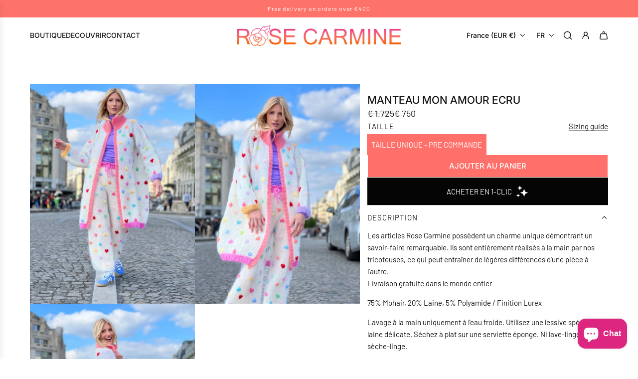

--- FILE ---
content_type: text/html; charset=utf-8
request_url: https://rosecarmine-paris.com/fr/collections/in-stock/products/coat-mon-amour-ecru
body_size: 33386
content:
<!doctype html>
<html class="no-js" lang="fr">
<head>
  <!-- Basic page needs ================================================== -->
  <meta charset="utf-8"><meta http-equiv="X-UA-Compatible" content="IE=edge"><link rel="preconnect" href="https://fonts.shopifycdn.com" crossorigin><link href="//rosecarmine-paris.com/cdn/shop/t/18/assets/swiper-bundle.min.css?v=127370101718424465871731055652" rel="stylesheet" type="text/css" media="all" />
  <link href="//rosecarmine-paris.com/cdn/shop/t/18/assets/photoswipe.min.css?v=165459975419098386681731055652" rel="stylesheet" type="text/css" media="all" />
  <link href="//rosecarmine-paris.com/cdn/shop/t/18/assets/theme.css?v=86376989467268419091744879480" rel="stylesheet" type="text/css" media="all" />
  <link href="//rosecarmine-paris.com/cdn/shop/t/18/assets/custom.css?v=100954851906000225311747823783" rel="stylesheet" type="text/css" media="all" />

  
    <link rel="shortcut icon" href="//rosecarmine-paris.com/cdn/shop/files/Nouveau_projet_1.png?crop=center&height=180&v=1732179896&width=180" type="image/png">
    <link rel="apple-touch-icon" sizes="180x180" href="//rosecarmine-paris.com/cdn/shop/files/Nouveau_projet_1.png?crop=center&height=180&v=1732179896&width=180">
    <link rel="apple-touch-icon-precomposed" sizes="180x180" href="//rosecarmine-paris.com/cdn/shop/files/Nouveau_projet_1.png?crop=center&height=180&v=1732179896&width=180">
    <link rel="icon" type="image/png" sizes="32x32" href="//rosecarmine-paris.com/cdn/shop/files/Nouveau_projet_1.png?crop=center&height=32&v=1732179896&width=32">
    <link rel="icon" type="image/png" sizes="194x194" href="//rosecarmine-paris.com/cdn/shop/files/Nouveau_projet_1.png?crop=center&height=194&v=1732179896&width=194">
    <link rel="icon" type="image/png" sizes="192x192" href="//rosecarmine-paris.com/cdn/shop/files/Nouveau_projet_1.png?crop=center&height=192&v=1732179896&width=192">
    <link rel="icon" type="image/png" sizes="16x16" href="//rosecarmine-paris.com/cdn/shop/files/Nouveau_projet_1.png?crop=center&height=16&v=1732179896&width=16">
  

    <link rel="preload" as="font" href="//rosecarmine-paris.com/cdn/fonts/inter/inter_n5.d7101d5e168594dd06f56f290dd759fba5431d97.woff2" type="font/woff2" crossorigin>
    

    <link rel="preload" as="font" href="//rosecarmine-paris.com/cdn/fonts/barlow/barlow_n4.038c60d7ea9ddb238b2f64ba6f463ba6c0b5e5ad.woff2" type="font/woff2" crossorigin>
    
<!-- Title and description ================================================== -->
  <title>
    MANTEAU MON AMOUR ECRU &ndash; Rose Carmine
  </title>

  
    <meta name="description" content="Les articles Rose Carmine possèdent un charme unique démontrant un savoir-faire remarquable. Ils sont entièrement réalisés à la main par nos tricoteuses, ce qui peut entraîner de légères différences d&#39;une pièce à l&#39;autre. Livraison gratuite dans le monde entier 75% Mohair, 20% Laine, 5% Polyamide / Finition Lurex Lavag">
  

  <!-- Helpers ================================================== -->
  <!-- /snippets/social-meta-tags.liquid -->


<meta property="og:site_name" content="Rose Carmine">
<meta property="og:url" content="https://rosecarmine-paris.com/fr/products/coat-mon-amour-ecru">
<meta property="og:title" content="MANTEAU MON AMOUR ECRU">
<meta property="og:type" content="product">
<meta property="og:description" content="Les articles Rose Carmine possèdent un charme unique démontrant un savoir-faire remarquable. Ils sont entièrement réalisés à la main par nos tricoteuses, ce qui peut entraîner de légères différences d&#39;une pièce à l&#39;autre. Livraison gratuite dans le monde entier 75% Mohair, 20% Laine, 5% Polyamide / Finition Lurex Lavag">

  <meta property="og:price:amount" content="750">
  <meta property="og:price:currency" content="EUR">

<meta property="og:image" content="http://rosecarmine-paris.com/cdn/shop/files/COAT_ECRU_4.jpg?v=1717752092"><meta property="og:image" content="http://rosecarmine-paris.com/cdn/shop/files/COATECRU1.jpg?v=1717752144"><meta property="og:image" content="http://rosecarmine-paris.com/cdn/shop/files/COAT_ECRU_2.jpg?v=1717752084">
<meta property="og:image:alt" content="MANTEAU MON AMOUR ECRU"><meta property="og:image:alt" content="MANTEAU MON AMOUR ECRU"><meta property="og:image:alt" content="MANTEAU MON AMOUR ECRU">
<meta property="og:image:secure_url" content="https://rosecarmine-paris.com/cdn/shop/files/COAT_ECRU_4.jpg?v=1717752092"><meta property="og:image:secure_url" content="https://rosecarmine-paris.com/cdn/shop/files/COATECRU1.jpg?v=1717752144"><meta property="og:image:secure_url" content="https://rosecarmine-paris.com/cdn/shop/files/COAT_ECRU_2.jpg?v=1717752084">


<meta name="x:card" content="summary_large_image">
<meta name="x:title" content="MANTEAU MON AMOUR ECRU">
<meta name="x:description" content="Les articles Rose Carmine possèdent un charme unique démontrant un savoir-faire remarquable. Ils sont entièrement réalisés à la main par nos tricoteuses, ce qui peut entraîner de légères différences d&#39;une pièce à l&#39;autre. Livraison gratuite dans le monde entier 75% Mohair, 20% Laine, 5% Polyamide / Finition Lurex Lavag">

  <link rel="canonical" href="https://rosecarmine-paris.com/fr/products/coat-mon-amour-ecru"/>
  <meta name="viewport" content="width=device-width, initial-scale=1, shrink-to-fit=no">
  <meta name="theme-color" content="#151515">

  <!-- CSS ================================================== -->
  <style>
  /*============================================================================
    #Typography
  ==============================================================================*/

  
  

  

  @font-face {
  font-family: Inter;
  font-weight: 500;
  font-style: normal;
  font-display: swap;
  src: url("//rosecarmine-paris.com/cdn/fonts/inter/inter_n5.d7101d5e168594dd06f56f290dd759fba5431d97.woff2") format("woff2"),
       url("//rosecarmine-paris.com/cdn/fonts/inter/inter_n5.5332a76bbd27da00474c136abb1ca3cbbf259068.woff") format("woff");
}

  @font-face {
  font-family: Barlow;
  font-weight: 400;
  font-style: normal;
  font-display: swap;
  src: url("//rosecarmine-paris.com/cdn/fonts/barlow/barlow_n4.038c60d7ea9ddb238b2f64ba6f463ba6c0b5e5ad.woff2") format("woff2"),
       url("//rosecarmine-paris.com/cdn/fonts/barlow/barlow_n4.074a9f2b990b38aec7d56c68211821e455b6d075.woff") format("woff");
}


    @font-face {
  font-family: Inter;
  font-weight: 700;
  font-style: normal;
  font-display: swap;
  src: url("//rosecarmine-paris.com/cdn/fonts/inter/inter_n7.02711e6b374660cfc7915d1afc1c204e633421e4.woff2") format("woff2"),
       url("//rosecarmine-paris.com/cdn/fonts/inter/inter_n7.6dab87426f6b8813070abd79972ceaf2f8d3b012.woff") format("woff");
}

  

  
    @font-face {
  font-family: Barlow;
  font-weight: 700;
  font-style: normal;
  font-display: swap;
  src: url("//rosecarmine-paris.com/cdn/fonts/barlow/barlow_n7.691d1d11f150e857dcbc1c10ef03d825bc378d81.woff2") format("woff2"),
       url("//rosecarmine-paris.com/cdn/fonts/barlow/barlow_n7.4fdbb1cb7da0e2c2f88492243ffa2b4f91924840.woff") format("woff");
}

  

  
    @font-face {
  font-family: Barlow;
  font-weight: 400;
  font-style: italic;
  font-display: swap;
  src: url("//rosecarmine-paris.com/cdn/fonts/barlow/barlow_i4.8c59b6445f83f078b3520bad98b24d859431b377.woff2") format("woff2"),
       url("//rosecarmine-paris.com/cdn/fonts/barlow/barlow_i4.bf7e6d69237bd02188410034976892368fd014c0.woff") format("woff");
}

  

  
    @font-face {
  font-family: Barlow;
  font-weight: 700;
  font-style: italic;
  font-display: swap;
  src: url("//rosecarmine-paris.com/cdn/fonts/barlow/barlow_i7.50e19d6cc2ba5146fa437a5a7443c76d5d730103.woff2") format("woff2"),
       url("//rosecarmine-paris.com/cdn/fonts/barlow/barlow_i7.47e9f98f1b094d912e6fd631cc3fe93d9f40964f.woff") format("woff");
}

  

  
  

  
  

  /*============================================================================
    #General Variables
  ==============================================================================*/

  :root {

    --font-weight-normal: 400;
    --font-weight-bold: 700;
    --font-weight-header-bold: 700;

    --header-font-stack: Inter, sans-serif;
    --header-font-weight: 500;
    --header-font-style: normal;
    --header-text-size: 28;
    --header-text-size-px: 28px;
    --header-mobile-text-size-px: 22px;

    --header-font-case: normal;
    --header-font-size: 14;
    --header-font-size-px: 14px;

    --heading-spacing: 0.0em;
    --heading-line-height: 1.2;
    --heading-font-case: uppercase;
    --heading-font-stack: FontDrop;

    --body-font-stack: Barlow, sans-serif;
    --body-font-weight: 400;
    --body-font-style: normal;

    --button-font-stack: Inter, sans-serif;
    --button-font-weight: 500;
    --button-font-style: normal;

    --label-font-stack: Barlow, sans-serif;
    --label-font-weight: 400;
    --label-font-style: normal;
    --label-font-case: uppercase;
    --label-spacing: 1px;

    --navigation-font-stack: Inter, sans-serif;
    --navigation-font-weight: 500;
    --navigation-font-style: normal;
    --navigation-font-letter-spacing: 0;

    --base-font-size-int: 15;
    --base-font-size: 15px;

    --body-font-size-12-to-em: 0.8em;
    --body-font-size-16-to-em: 1.07em;
    --body-font-size-18-to-em: 1.2em;
    --body-font-size-20-to-em: 1.33em;
    --body-font-size-22-to-em: 1.47em;
    --body-font-size-28-to-em: 1.87em;
    --body-font-size-36-to-em: 2.4em;

    /* Heading Sizes */

    
    --h1-size: 35px;
    --h2-size: 28px;
    --h3-size: 25px;
    --h4-size: 21px;
    --h5-size: 18px;
    --h6-size: 16px;

    --sale-badge-color: #151515;
    --sold-out-badge-color: #494949;
    --custom-badge-color: #494949;
    --preorder-badge-color: #494949;
    --badge-font-color: #ffffff;

    --primary-btn-text-color: #ffffff;
    --primary-btn-text-color-opacity50: rgba(255, 255, 255, 0.5);
    --primary-btn-bg-color: #ff706a;
    --primary-btn-bg-color-opacity50: rgba(255, 112, 106, 0.5);
    --primary-btn-bg-gradient-color: linear-gradient(180deg, rgba(245, 77, 155, 1), rgba(252, 114, 13, 1) 100%);

    --secondary-btn-text-color: #ff706a;
    --secondary-btn-text-color-opacity50: rgba(255, 112, 106, 0.5);
    --secondary-btn-bg-color: #ffffff;
    --secondary-btn-bg-color-opacity50: rgba(255, 255, 255, 0.5);
    --secondary-btn-bg-gradient-color: linear-gradient(180deg, rgba(255, 255, 255, 1), rgba(255, 255, 255, 1) 100%);

    --button-text-case: uppercase;
    --button-font-size: 15;
    --button-font-size-px: 15px;
    --button-text-spacing-px: 0px;

    
      --text-line-clamp: none;
    

    

    --text-color: #151515;
    --text-color-lighten5: #222222;
    --text-color-lighten70: #c8c8c8;
    --text-color-transparent05: rgba(21, 21, 21, 0.05);
    --text-color-transparent10: rgba(21, 21, 21, 0.1);
    --text-color-transparent15: rgba(21, 21, 21, 0.15);
    --text-color-transparent25: rgba(21, 21, 21, 0.25);
    --text-color-transparent30: rgba(21, 21, 21, 0.3);
    --text-color-transparent40: rgba(21, 21, 21, 0.4);
    --text-color-transparent50: rgba(21, 21, 21, 0.5);
    --text-color-transparent5: rgba(21, 21, 21, 0.5);
    --text-color-transparent6: rgba(21, 21, 21, 0.6);
    --text-color-transparent7: rgba(21, 21, 21, 0.7);
    --text-color-transparent8: rgba(21, 21, 21, 0.8);

    
      --heading-xl-font-size: 28px;
      --heading-l-font-size: 22px;
      --subheading-font-size: 20px;
    

    
      --small-body-font-size: 12px;
    

    --link-color: #151515;
    --on-sale-color: #151515;

    --body-color: #ffffff;
    --body-color-darken10: #e6e6e6;
    --body-color-transparent00: rgba(255, 255, 255, 0);
    --body-color-transparent40: rgba(255, 255, 255, 0.4);
    --body-color-transparent50: rgba(255, 255, 255, 0.5);
    --body-color-transparent90: rgba(255, 255, 255, 0.9);

    --body-secondary-color: #ffffff;
    --body-secondary-color-transparent00: rgba(255, 255, 255, 0);
    --body-secondary-color-darken05: #f2f2f2;

    --color-primary-background: #ffffff;
    --color-primary-background-rgb: 255, 255, 255;
    --color-secondary-background: #ffffff;

    --border-color: rgba(21, 21, 21, 0.25);
    --link-border-color: rgba(21, 21, 21, 0.5);
    --border-color-darken10: #000000;
    --view-in-space-button-background: #f2f2f2;

    --header-color: #ffffff;
    --header-color-darken5: #f2f2f2;

    --header-border-color: #ffffff;

    --footer-bg-color: #FF706A;

    --announcement-text-size: 12px;
    --announcement-text-spacing: 1px;

    --logo-font-size: 24px;

    --overlay-header-text-color: #ffffff;
    --nav-text-color: #151515;
    --nav-text-color-transparent10: rgba(21, 21, 21, 0.1);
    --nav-text-color-transparent30: rgba(21, 21, 21, 0.3);
    --nav-text-hover: #000000;

    --color-scheme-light-background: #f9f9fb;
    --color-scheme-light-background-transparent40: rgba(249, 249, 251, 0.4);
    --color-scheme-light-background-transparent50: rgba(249, 249, 251, 0.5);
    --color-scheme-light-background-lighten5: #ffffff;
    --color-scheme-light-background-rgb: 249, 249, 251;
    --color-scheme-light-text: #151515;
    --color-scheme-light-text-transparent10: rgba(21, 21, 21, 0.1);
    --color-scheme-light-text-transparent25: rgba(21, 21, 21, 0.25);
    --color-scheme-light-text-transparent40: rgba(21, 21, 21, 0.4);
    --color-scheme-light-text-transparent50: rgba(21, 21, 21, 0.5);
    --color-scheme-light-text-transparent60: rgba(21, 21, 21, 0.6);

    --color-scheme-feature-background: #969696;
    --color-scheme-feature-background-transparent40: rgba(150, 150, 150, 0.4);
    --color-scheme-feature-background-transparent50: rgba(150, 150, 150, 0.5);
    --color-scheme-feature-background-lighten5: #a3a3a3;
    --color-scheme-feature-background-rgb: 150, 150, 150;
    --color-scheme-feature-text: #FFFFFF;
    --color-scheme-feature-text-transparent10: rgba(255, 255, 255, 0.1);
    --color-scheme-feature-text-transparent25: rgba(255, 255, 255, 0.25);
    --color-scheme-feature-text-transparent40: rgba(255, 255, 255, 0.4);
    --color-scheme-feature-text-transparent50: rgba(255, 255, 255, 0.5);
    --color-scheme-feature-text-transparent60: rgba(255, 255, 255, 0.6);

    --homepage-sections-accent-secondary-color-transparent60: rgba(255, 255, 255, 0.6);

    --color-scheme-dark-background: #151515;
    --color-scheme-dark-background-transparent40: rgba(21, 21, 21, 0.4);
    --color-scheme-dark-background-transparent50: rgba(21, 21, 21, 0.5);
    --color-scheme-dark-background-rgb: 21, 21, 21;
    --color-scheme-dark-text: #ffffff;
    --color-scheme-dark-text-transparent10: rgba(255, 255, 255, 0.1);
    --color-scheme-dark-text-transparent25: rgba(255, 255, 255, 0.25);
    --color-scheme-dark-text-transparent40: rgba(255, 255, 255, 0.4);
    --color-scheme-dark-text-transparent50: rgba(255, 255, 255, 0.5);
    --color-scheme-dark-text-transparent60: rgba(255, 255, 255, 0.6);

    --filter-bg-color: rgba(21, 21, 21, 0.1);

    --menu-drawer-color: #ffffff;
    --menu-drawer-color-darken5: #f2f2f2;
    --menu-drawer-text-color: #151515;
    --menu-drawer-text-color-transparent10: rgba(21, 21, 21, 0.1);
    --menu-drawer-text-color-transparent30: rgba(21, 21, 21, 0.3);
    --menu-drawer-border-color: rgba(21, 21, 21, 0.25);
    --menu-drawer-text-hover-color: #000000;

    --cart-drawer-color: #ffffff;
    --cart-drawer-color-transparent50: rgba(255, 255, 255, 0.5);
    --cart-drawer-text-color: #151515;
    --cart-drawer-text-color-transparent10: rgba(21, 21, 21, 0.1);
    --cart-drawer-text-color-transparent25: rgba(21, 21, 21, 0.25);
    --cart-drawer-text-color-transparent40: rgba(21, 21, 21, 0.4);
    --cart-drawer-text-color-transparent50: rgba(21, 21, 21, 0.5);
    --cart-drawer-text-color-transparent70: rgba(21, 21, 21, 0.7);
    --cart-drawer-text-color-lighten10: #2f2f2f;
    --cart-drawer-border-color: rgba(21, 21, 21, 0.25);

    --fancybox-overlay: url('//rosecarmine-paris.com/cdn/shop/t/18/assets/fancybox_overlay.png?v=61793926319831825281731055649');

    --success-color: #28a745;
    --error-color: #DC3545;
    --warning-color: #EB9247;

    /* Shop Pay Installments variables */
    --color-body: #ffffff;
    --color-bg: #ffffff;

    /* Checkbox */
    --checkbox-size: 16px;
    --line-height-base: 1.6;
  }
</style>

  <style data-shopify>
    *,
    *::before,
    *::after {
      box-sizing: inherit;
    }

    html {
      box-sizing: border-box;
      background-color: var(--body-color);
      height: 100%;
      margin: 0;
    }

    body {
      background-color: var(--body-color);
      min-height: 100%;
      margin: 0;
      display: grid;
      grid-template-rows: auto auto 1fr auto;
      grid-template-columns: 100%;
      overflow-x: hidden;
    }

    .sr-only {
      position: absolute;
      width: 1px;
      height: 1px;
      padding: 0;
      margin: -1px;
      overflow: hidden;
      clip: rect(0, 0, 0, 0);
      border: 0;
    }

    .sr-only-focusable:active, .sr-only-focusable:focus {
      position: static;
      width: auto;
      height: auto;
      margin: 0;
      overflow: visible;
      clip: auto;
    }
  </style>

  <!-- Header hook for plugins ================================================== -->
  <script>window.performance && window.performance.mark && window.performance.mark('shopify.content_for_header.start');</script><meta name="google-site-verification" content="xw_T8zgQ-RqrXSNSY-ln1jMiJRYVWGJhVq1D23brVkE">
<meta id="shopify-digital-wallet" name="shopify-digital-wallet" content="/55869800612/digital_wallets/dialog">
<meta name="shopify-checkout-api-token" content="db49c4ed229f0f627085d9c46021cd50">
<meta id="in-context-paypal-metadata" data-shop-id="55869800612" data-venmo-supported="false" data-environment="production" data-locale="fr_FR" data-paypal-v4="true" data-currency="EUR">
<link rel="alternate" hreflang="x-default" href="https://rosecarmine-paris.com/products/coat-mon-amour-ecru">
<link rel="alternate" hreflang="en" href="https://rosecarmine-paris.com/products/coat-mon-amour-ecru">
<link rel="alternate" hreflang="fr" href="https://rosecarmine-paris.com/fr/products/coat-mon-amour-ecru">
<link rel="alternate" type="application/json+oembed" href="https://rosecarmine-paris.com/fr/products/coat-mon-amour-ecru.oembed">
<script async="async" src="/checkouts/internal/preloads.js?locale=fr-FR"></script>
<script id="shopify-features" type="application/json">{"accessToken":"db49c4ed229f0f627085d9c46021cd50","betas":["rich-media-storefront-analytics"],"domain":"rosecarmine-paris.com","predictiveSearch":true,"shopId":55869800612,"locale":"fr"}</script>
<script>var Shopify = Shopify || {};
Shopify.shop = "rose-carmine-by-luvaika.myshopify.com";
Shopify.locale = "fr";
Shopify.currency = {"active":"EUR","rate":"1.0"};
Shopify.country = "FR";
Shopify.theme = {"name":"Rose Carmine - En ligne","id":174206288202,"schema_name":"Flow","schema_version":"39.5.0","theme_store_id":null,"role":"main"};
Shopify.theme.handle = "null";
Shopify.theme.style = {"id":null,"handle":null};
Shopify.cdnHost = "rosecarmine-paris.com/cdn";
Shopify.routes = Shopify.routes || {};
Shopify.routes.root = "/fr/";</script>
<script type="module">!function(o){(o.Shopify=o.Shopify||{}).modules=!0}(window);</script>
<script>!function(o){function n(){var o=[];function n(){o.push(Array.prototype.slice.apply(arguments))}return n.q=o,n}var t=o.Shopify=o.Shopify||{};t.loadFeatures=n(),t.autoloadFeatures=n()}(window);</script>
<script id="shop-js-analytics" type="application/json">{"pageType":"product"}</script>
<script defer="defer" async type="module" src="//rosecarmine-paris.com/cdn/shopifycloud/shop-js/modules/v2/client.init-shop-cart-sync_DyYWCJny.fr.esm.js"></script>
<script defer="defer" async type="module" src="//rosecarmine-paris.com/cdn/shopifycloud/shop-js/modules/v2/chunk.common_BDBm0ZZC.esm.js"></script>
<script type="module">
  await import("//rosecarmine-paris.com/cdn/shopifycloud/shop-js/modules/v2/client.init-shop-cart-sync_DyYWCJny.fr.esm.js");
await import("//rosecarmine-paris.com/cdn/shopifycloud/shop-js/modules/v2/chunk.common_BDBm0ZZC.esm.js");

  window.Shopify.SignInWithShop?.initShopCartSync?.({"fedCMEnabled":true,"windoidEnabled":true});

</script>
<script>(function() {
  var isLoaded = false;
  function asyncLoad() {
    if (isLoaded) return;
    isLoaded = true;
    var urls = ["https:\/\/cdn.nfcube.com\/instafeed-360a1dff55eb30113cff3034f1e4a5e7.js?shop=rose-carmine-by-luvaika.myshopify.com","https:\/\/cdn.weglot.com\/weglot_script_tag.js?shop=rose-carmine-by-luvaika.myshopify.com","https:\/\/cdn.doofinder.com\/shopify\/doofinder-installed.js?shop=rose-carmine-by-luvaika.myshopify.com"];
    for (var i = 0; i < urls.length; i++) {
      var s = document.createElement('script');
      s.type = 'text/javascript';
      s.async = true;
      s.src = urls[i];
      var x = document.getElementsByTagName('script')[0];
      x.parentNode.insertBefore(s, x);
    }
  };
  if(window.attachEvent) {
    window.attachEvent('onload', asyncLoad);
  } else {
    window.addEventListener('load', asyncLoad, false);
  }
})();</script>
<script id="__st">var __st={"a":55869800612,"offset":3600,"reqid":"23050f4a-8d97-4480-9532-3eae36626e86-1768920077","pageurl":"rosecarmine-paris.com\/fr\/collections\/in-stock\/products\/coat-mon-amour-ecru","u":"7ea1d2d49d59","p":"product","rtyp":"product","rid":9301549285706};</script>
<script>window.ShopifyPaypalV4VisibilityTracking = true;</script>
<script id="captcha-bootstrap">!function(){'use strict';const t='contact',e='account',n='new_comment',o=[[t,t],['blogs',n],['comments',n],[t,'customer']],c=[[e,'customer_login'],[e,'guest_login'],[e,'recover_customer_password'],[e,'create_customer']],r=t=>t.map((([t,e])=>`form[action*='/${t}']:not([data-nocaptcha='true']) input[name='form_type'][value='${e}']`)).join(','),a=t=>()=>t?[...document.querySelectorAll(t)].map((t=>t.form)):[];function s(){const t=[...o],e=r(t);return a(e)}const i='password',u='form_key',d=['recaptcha-v3-token','g-recaptcha-response','h-captcha-response',i],f=()=>{try{return window.sessionStorage}catch{return}},m='__shopify_v',_=t=>t.elements[u];function p(t,e,n=!1){try{const o=window.sessionStorage,c=JSON.parse(o.getItem(e)),{data:r}=function(t){const{data:e,action:n}=t;return t[m]||n?{data:e,action:n}:{data:t,action:n}}(c);for(const[e,n]of Object.entries(r))t.elements[e]&&(t.elements[e].value=n);n&&o.removeItem(e)}catch(o){console.error('form repopulation failed',{error:o})}}const l='form_type',E='cptcha';function T(t){t.dataset[E]=!0}const w=window,h=w.document,L='Shopify',v='ce_forms',y='captcha';let A=!1;((t,e)=>{const n=(g='f06e6c50-85a8-45c8-87d0-21a2b65856fe',I='https://cdn.shopify.com/shopifycloud/storefront-forms-hcaptcha/ce_storefront_forms_captcha_hcaptcha.v1.5.2.iife.js',D={infoText:'Protégé par hCaptcha',privacyText:'Confidentialité',termsText:'Conditions'},(t,e,n)=>{const o=w[L][v],c=o.bindForm;if(c)return c(t,g,e,D).then(n);var r;o.q.push([[t,g,e,D],n]),r=I,A||(h.body.append(Object.assign(h.createElement('script'),{id:'captcha-provider',async:!0,src:r})),A=!0)});var g,I,D;w[L]=w[L]||{},w[L][v]=w[L][v]||{},w[L][v].q=[],w[L][y]=w[L][y]||{},w[L][y].protect=function(t,e){n(t,void 0,e),T(t)},Object.freeze(w[L][y]),function(t,e,n,w,h,L){const[v,y,A,g]=function(t,e,n){const i=e?o:[],u=t?c:[],d=[...i,...u],f=r(d),m=r(i),_=r(d.filter((([t,e])=>n.includes(e))));return[a(f),a(m),a(_),s()]}(w,h,L),I=t=>{const e=t.target;return e instanceof HTMLFormElement?e:e&&e.form},D=t=>v().includes(t);t.addEventListener('submit',(t=>{const e=I(t);if(!e)return;const n=D(e)&&!e.dataset.hcaptchaBound&&!e.dataset.recaptchaBound,o=_(e),c=g().includes(e)&&(!o||!o.value);(n||c)&&t.preventDefault(),c&&!n&&(function(t){try{if(!f())return;!function(t){const e=f();if(!e)return;const n=_(t);if(!n)return;const o=n.value;o&&e.removeItem(o)}(t);const e=Array.from(Array(32),(()=>Math.random().toString(36)[2])).join('');!function(t,e){_(t)||t.append(Object.assign(document.createElement('input'),{type:'hidden',name:u})),t.elements[u].value=e}(t,e),function(t,e){const n=f();if(!n)return;const o=[...t.querySelectorAll(`input[type='${i}']`)].map((({name:t})=>t)),c=[...d,...o],r={};for(const[a,s]of new FormData(t).entries())c.includes(a)||(r[a]=s);n.setItem(e,JSON.stringify({[m]:1,action:t.action,data:r}))}(t,e)}catch(e){console.error('failed to persist form',e)}}(e),e.submit())}));const S=(t,e)=>{t&&!t.dataset[E]&&(n(t,e.some((e=>e===t))),T(t))};for(const o of['focusin','change'])t.addEventListener(o,(t=>{const e=I(t);D(e)&&S(e,y())}));const B=e.get('form_key'),M=e.get(l),P=B&&M;t.addEventListener('DOMContentLoaded',(()=>{const t=y();if(P)for(const e of t)e.elements[l].value===M&&p(e,B);[...new Set([...A(),...v().filter((t=>'true'===t.dataset.shopifyCaptcha))])].forEach((e=>S(e,t)))}))}(h,new URLSearchParams(w.location.search),n,t,e,['guest_login'])})(!0,!0)}();</script>
<script integrity="sha256-4kQ18oKyAcykRKYeNunJcIwy7WH5gtpwJnB7kiuLZ1E=" data-source-attribution="shopify.loadfeatures" defer="defer" src="//rosecarmine-paris.com/cdn/shopifycloud/storefront/assets/storefront/load_feature-a0a9edcb.js" crossorigin="anonymous"></script>
<script data-source-attribution="shopify.dynamic_checkout.dynamic.init">var Shopify=Shopify||{};Shopify.PaymentButton=Shopify.PaymentButton||{isStorefrontPortableWallets:!0,init:function(){window.Shopify.PaymentButton.init=function(){};var t=document.createElement("script");t.src="https://rosecarmine-paris.com/cdn/shopifycloud/portable-wallets/latest/portable-wallets.fr.js",t.type="module",document.head.appendChild(t)}};
</script>
<script data-source-attribution="shopify.dynamic_checkout.buyer_consent">
  function portableWalletsHideBuyerConsent(e){var t=document.getElementById("shopify-buyer-consent"),n=document.getElementById("shopify-subscription-policy-button");t&&n&&(t.classList.add("hidden"),t.setAttribute("aria-hidden","true"),n.removeEventListener("click",e))}function portableWalletsShowBuyerConsent(e){var t=document.getElementById("shopify-buyer-consent"),n=document.getElementById("shopify-subscription-policy-button");t&&n&&(t.classList.remove("hidden"),t.removeAttribute("aria-hidden"),n.addEventListener("click",e))}window.Shopify?.PaymentButton&&(window.Shopify.PaymentButton.hideBuyerConsent=portableWalletsHideBuyerConsent,window.Shopify.PaymentButton.showBuyerConsent=portableWalletsShowBuyerConsent);
</script>
<script data-source-attribution="shopify.dynamic_checkout.cart.bootstrap">document.addEventListener("DOMContentLoaded",(function(){function t(){return document.querySelector("shopify-accelerated-checkout-cart, shopify-accelerated-checkout")}if(t())Shopify.PaymentButton.init();else{new MutationObserver((function(e,n){t()&&(Shopify.PaymentButton.init(),n.disconnect())})).observe(document.body,{childList:!0,subtree:!0})}}));
</script>
<script id='scb4127' type='text/javascript' async='' src='https://rosecarmine-paris.com/cdn/shopifycloud/privacy-banner/storefront-banner.js'></script><link id="shopify-accelerated-checkout-styles" rel="stylesheet" media="screen" href="https://rosecarmine-paris.com/cdn/shopifycloud/portable-wallets/latest/accelerated-checkout-backwards-compat.css" crossorigin="anonymous">
<style id="shopify-accelerated-checkout-cart">
        #shopify-buyer-consent {
  margin-top: 1em;
  display: inline-block;
  width: 100%;
}

#shopify-buyer-consent.hidden {
  display: none;
}

#shopify-subscription-policy-button {
  background: none;
  border: none;
  padding: 0;
  text-decoration: underline;
  font-size: inherit;
  cursor: pointer;
}

#shopify-subscription-policy-button::before {
  box-shadow: none;
}

      </style>

<script>window.performance && window.performance.mark && window.performance.mark('shopify.content_for_header.end');</script>

  <script defer src="//rosecarmine-paris.com/cdn/shop/t/18/assets/eventBus.js?v=100401504747444416941731055649"></script>

  <script type="text/javascript">
		window.wetheme = {
			name: 'Flow',
			webcomponentRegistry: {
        registry: {},
				checkScriptLoaded: function(key) {
					return window.wetheme.webcomponentRegistry.registry[key] ? true : false
				},
        register: function(registration) {
            if(!window.wetheme.webcomponentRegistry.checkScriptLoaded(registration.key)) {
              window.wetheme.webcomponentRegistry.registry[registration.key] = registration
            }
        }
      }
    };
	</script>

  

  

  <script>document.documentElement.className = document.documentElement.className.replace('no-js', 'js');</script>

<!-- Just Button  -->
<script src="https://checkout-button-shopify.vercel.app/just-pay-button.js" type="module"></script>
<link  href="https://checkout-button-shopify.vercel.app/styles.css" rel="stylesheet" crossorigin>
<style>
      #just-frame-payment {
        z-index: 9999999999;
      }
</style>
<script>
    
</script>
<script> 
	window.JUST_FETCH_DISCOUNT = async (source) => {
		if(source !== 'cart') return ''
    try {
			const cart = await fetch('/cart.json').then((el) => el?.json?.());
			return cart.items.find(el => el.discounts?.[0])?.discounts?.[0]?.title
		} catch {
			return ''
		}
	}
</script> 
<!-- End of Just Button  --> 
<script src="https://cdn.shopify.com/extensions/e4b3a77b-20c9-4161-b1bb-deb87046128d/inbox-1253/assets/inbox-chat-loader.js" type="text/javascript" defer="defer"></script>
<link href="https://monorail-edge.shopifysvc.com" rel="dns-prefetch">
<script>(function(){if ("sendBeacon" in navigator && "performance" in window) {try {var session_token_from_headers = performance.getEntriesByType('navigation')[0].serverTiming.find(x => x.name == '_s').description;} catch {var session_token_from_headers = undefined;}var session_cookie_matches = document.cookie.match(/_shopify_s=([^;]*)/);var session_token_from_cookie = session_cookie_matches && session_cookie_matches.length === 2 ? session_cookie_matches[1] : "";var session_token = session_token_from_headers || session_token_from_cookie || "";function handle_abandonment_event(e) {var entries = performance.getEntries().filter(function(entry) {return /monorail-edge.shopifysvc.com/.test(entry.name);});if (!window.abandonment_tracked && entries.length === 0) {window.abandonment_tracked = true;var currentMs = Date.now();var navigation_start = performance.timing.navigationStart;var payload = {shop_id: 55869800612,url: window.location.href,navigation_start,duration: currentMs - navigation_start,session_token,page_type: "product"};window.navigator.sendBeacon("https://monorail-edge.shopifysvc.com/v1/produce", JSON.stringify({schema_id: "online_store_buyer_site_abandonment/1.1",payload: payload,metadata: {event_created_at_ms: currentMs,event_sent_at_ms: currentMs}}));}}window.addEventListener('pagehide', handle_abandonment_event);}}());</script>
<script id="web-pixels-manager-setup">(function e(e,d,r,n,o){if(void 0===o&&(o={}),!Boolean(null===(a=null===(i=window.Shopify)||void 0===i?void 0:i.analytics)||void 0===a?void 0:a.replayQueue)){var i,a;window.Shopify=window.Shopify||{};var t=window.Shopify;t.analytics=t.analytics||{};var s=t.analytics;s.replayQueue=[],s.publish=function(e,d,r){return s.replayQueue.push([e,d,r]),!0};try{self.performance.mark("wpm:start")}catch(e){}var l=function(){var e={modern:/Edge?\/(1{2}[4-9]|1[2-9]\d|[2-9]\d{2}|\d{4,})\.\d+(\.\d+|)|Firefox\/(1{2}[4-9]|1[2-9]\d|[2-9]\d{2}|\d{4,})\.\d+(\.\d+|)|Chrom(ium|e)\/(9{2}|\d{3,})\.\d+(\.\d+|)|(Maci|X1{2}).+ Version\/(15\.\d+|(1[6-9]|[2-9]\d|\d{3,})\.\d+)([,.]\d+|)( \(\w+\)|)( Mobile\/\w+|) Safari\/|Chrome.+OPR\/(9{2}|\d{3,})\.\d+\.\d+|(CPU[ +]OS|iPhone[ +]OS|CPU[ +]iPhone|CPU IPhone OS|CPU iPad OS)[ +]+(15[._]\d+|(1[6-9]|[2-9]\d|\d{3,})[._]\d+)([._]\d+|)|Android:?[ /-](13[3-9]|1[4-9]\d|[2-9]\d{2}|\d{4,})(\.\d+|)(\.\d+|)|Android.+Firefox\/(13[5-9]|1[4-9]\d|[2-9]\d{2}|\d{4,})\.\d+(\.\d+|)|Android.+Chrom(ium|e)\/(13[3-9]|1[4-9]\d|[2-9]\d{2}|\d{4,})\.\d+(\.\d+|)|SamsungBrowser\/([2-9]\d|\d{3,})\.\d+/,legacy:/Edge?\/(1[6-9]|[2-9]\d|\d{3,})\.\d+(\.\d+|)|Firefox\/(5[4-9]|[6-9]\d|\d{3,})\.\d+(\.\d+|)|Chrom(ium|e)\/(5[1-9]|[6-9]\d|\d{3,})\.\d+(\.\d+|)([\d.]+$|.*Safari\/(?![\d.]+ Edge\/[\d.]+$))|(Maci|X1{2}).+ Version\/(10\.\d+|(1[1-9]|[2-9]\d|\d{3,})\.\d+)([,.]\d+|)( \(\w+\)|)( Mobile\/\w+|) Safari\/|Chrome.+OPR\/(3[89]|[4-9]\d|\d{3,})\.\d+\.\d+|(CPU[ +]OS|iPhone[ +]OS|CPU[ +]iPhone|CPU IPhone OS|CPU iPad OS)[ +]+(10[._]\d+|(1[1-9]|[2-9]\d|\d{3,})[._]\d+)([._]\d+|)|Android:?[ /-](13[3-9]|1[4-9]\d|[2-9]\d{2}|\d{4,})(\.\d+|)(\.\d+|)|Mobile Safari.+OPR\/([89]\d|\d{3,})\.\d+\.\d+|Android.+Firefox\/(13[5-9]|1[4-9]\d|[2-9]\d{2}|\d{4,})\.\d+(\.\d+|)|Android.+Chrom(ium|e)\/(13[3-9]|1[4-9]\d|[2-9]\d{2}|\d{4,})\.\d+(\.\d+|)|Android.+(UC? ?Browser|UCWEB|U3)[ /]?(15\.([5-9]|\d{2,})|(1[6-9]|[2-9]\d|\d{3,})\.\d+)\.\d+|SamsungBrowser\/(5\.\d+|([6-9]|\d{2,})\.\d+)|Android.+MQ{2}Browser\/(14(\.(9|\d{2,})|)|(1[5-9]|[2-9]\d|\d{3,})(\.\d+|))(\.\d+|)|K[Aa][Ii]OS\/(3\.\d+|([4-9]|\d{2,})\.\d+)(\.\d+|)/},d=e.modern,r=e.legacy,n=navigator.userAgent;return n.match(d)?"modern":n.match(r)?"legacy":"unknown"}(),u="modern"===l?"modern":"legacy",c=(null!=n?n:{modern:"",legacy:""})[u],f=function(e){return[e.baseUrl,"/wpm","/b",e.hashVersion,"modern"===e.buildTarget?"m":"l",".js"].join("")}({baseUrl:d,hashVersion:r,buildTarget:u}),m=function(e){var d=e.version,r=e.bundleTarget,n=e.surface,o=e.pageUrl,i=e.monorailEndpoint;return{emit:function(e){var a=e.status,t=e.errorMsg,s=(new Date).getTime(),l=JSON.stringify({metadata:{event_sent_at_ms:s},events:[{schema_id:"web_pixels_manager_load/3.1",payload:{version:d,bundle_target:r,page_url:o,status:a,surface:n,error_msg:t},metadata:{event_created_at_ms:s}}]});if(!i)return console&&console.warn&&console.warn("[Web Pixels Manager] No Monorail endpoint provided, skipping logging."),!1;try{return self.navigator.sendBeacon.bind(self.navigator)(i,l)}catch(e){}var u=new XMLHttpRequest;try{return u.open("POST",i,!0),u.setRequestHeader("Content-Type","text/plain"),u.send(l),!0}catch(e){return console&&console.warn&&console.warn("[Web Pixels Manager] Got an unhandled error while logging to Monorail."),!1}}}}({version:r,bundleTarget:l,surface:e.surface,pageUrl:self.location.href,monorailEndpoint:e.monorailEndpoint});try{o.browserTarget=l,function(e){var d=e.src,r=e.async,n=void 0===r||r,o=e.onload,i=e.onerror,a=e.sri,t=e.scriptDataAttributes,s=void 0===t?{}:t,l=document.createElement("script"),u=document.querySelector("head"),c=document.querySelector("body");if(l.async=n,l.src=d,a&&(l.integrity=a,l.crossOrigin="anonymous"),s)for(var f in s)if(Object.prototype.hasOwnProperty.call(s,f))try{l.dataset[f]=s[f]}catch(e){}if(o&&l.addEventListener("load",o),i&&l.addEventListener("error",i),u)u.appendChild(l);else{if(!c)throw new Error("Did not find a head or body element to append the script");c.appendChild(l)}}({src:f,async:!0,onload:function(){if(!function(){var e,d;return Boolean(null===(d=null===(e=window.Shopify)||void 0===e?void 0:e.analytics)||void 0===d?void 0:d.initialized)}()){var d=window.webPixelsManager.init(e)||void 0;if(d){var r=window.Shopify.analytics;r.replayQueue.forEach((function(e){var r=e[0],n=e[1],o=e[2];d.publishCustomEvent(r,n,o)})),r.replayQueue=[],r.publish=d.publishCustomEvent,r.visitor=d.visitor,r.initialized=!0}}},onerror:function(){return m.emit({status:"failed",errorMsg:"".concat(f," has failed to load")})},sri:function(e){var d=/^sha384-[A-Za-z0-9+/=]+$/;return"string"==typeof e&&d.test(e)}(c)?c:"",scriptDataAttributes:o}),m.emit({status:"loading"})}catch(e){m.emit({status:"failed",errorMsg:(null==e?void 0:e.message)||"Unknown error"})}}})({shopId: 55869800612,storefrontBaseUrl: "https://rosecarmine-paris.com",extensionsBaseUrl: "https://extensions.shopifycdn.com/cdn/shopifycloud/web-pixels-manager",monorailEndpoint: "https://monorail-edge.shopifysvc.com/unstable/produce_batch",surface: "storefront-renderer",enabledBetaFlags: ["2dca8a86"],webPixelsConfigList: [{"id":"1020035402","configuration":"{\"config\":\"{\\\"pixel_id\\\":\\\"G-PTLB0B35H7\\\",\\\"target_country\\\":\\\"FR\\\",\\\"gtag_events\\\":[{\\\"type\\\":\\\"search\\\",\\\"action_label\\\":[\\\"G-PTLB0B35H7\\\",\\\"AW-11212782095\\\/U9BICJnF96oYEI_01eIp\\\"]},{\\\"type\\\":\\\"begin_checkout\\\",\\\"action_label\\\":[\\\"G-PTLB0B35H7\\\",\\\"AW-11212782095\\\/WRbyCMzI96oYEI_01eIp\\\"]},{\\\"type\\\":\\\"view_item\\\",\\\"action_label\\\":[\\\"G-PTLB0B35H7\\\",\\\"AW-11212782095\\\/H5alCJbF96oYEI_01eIp\\\",\\\"MC-W4R8P1YV9D\\\"]},{\\\"type\\\":\\\"purchase\\\",\\\"action_label\\\":[\\\"G-PTLB0B35H7\\\",\\\"AW-11212782095\\\/GUvqCJDF96oYEI_01eIp\\\",\\\"MC-W4R8P1YV9D\\\"]},{\\\"type\\\":\\\"page_view\\\",\\\"action_label\\\":[\\\"G-PTLB0B35H7\\\",\\\"AW-11212782095\\\/qEmeCJPF96oYEI_01eIp\\\",\\\"MC-W4R8P1YV9D\\\"]},{\\\"type\\\":\\\"add_payment_info\\\",\\\"action_label\\\":[\\\"G-PTLB0B35H7\\\",\\\"AW-11212782095\\\/CTKFCM_I96oYEI_01eIp\\\"]},{\\\"type\\\":\\\"add_to_cart\\\",\\\"action_label\\\":[\\\"G-PTLB0B35H7\\\",\\\"AW-11212782095\\\/gkIrCJzF96oYEI_01eIp\\\"]}],\\\"enable_monitoring_mode\\\":false}\"}","eventPayloadVersion":"v1","runtimeContext":"OPEN","scriptVersion":"b2a88bafab3e21179ed38636efcd8a93","type":"APP","apiClientId":1780363,"privacyPurposes":[],"dataSharingAdjustments":{"protectedCustomerApprovalScopes":["read_customer_address","read_customer_email","read_customer_name","read_customer_personal_data","read_customer_phone"]}},{"id":"377225546","configuration":"{\"pixel_id\":\"673036330592128\",\"pixel_type\":\"facebook_pixel\",\"metaapp_system_user_token\":\"-\"}","eventPayloadVersion":"v1","runtimeContext":"OPEN","scriptVersion":"ca16bc87fe92b6042fbaa3acc2fbdaa6","type":"APP","apiClientId":2329312,"privacyPurposes":["ANALYTICS","MARKETING","SALE_OF_DATA"],"dataSharingAdjustments":{"protectedCustomerApprovalScopes":["read_customer_address","read_customer_email","read_customer_name","read_customer_personal_data","read_customer_phone"]}},{"id":"shopify-app-pixel","configuration":"{}","eventPayloadVersion":"v1","runtimeContext":"STRICT","scriptVersion":"0450","apiClientId":"shopify-pixel","type":"APP","privacyPurposes":["ANALYTICS","MARKETING"]},{"id":"shopify-custom-pixel","eventPayloadVersion":"v1","runtimeContext":"LAX","scriptVersion":"0450","apiClientId":"shopify-pixel","type":"CUSTOM","privacyPurposes":["ANALYTICS","MARKETING"]}],isMerchantRequest: false,initData: {"shop":{"name":"Rose Carmine","paymentSettings":{"currencyCode":"EUR"},"myshopifyDomain":"rose-carmine-by-luvaika.myshopify.com","countryCode":"FR","storefrontUrl":"https:\/\/rosecarmine-paris.com\/fr"},"customer":null,"cart":null,"checkout":null,"productVariants":[{"price":{"amount":750.0,"currencyCode":"EUR"},"product":{"title":"MANTEAU MON AMOUR ECRU","vendor":"Rose Carmine","id":"9301549285706","untranslatedTitle":"MANTEAU MON AMOUR ECRU","url":"\/fr\/products\/coat-mon-amour-ecru","type":"FW2024"},"id":"48621508133194","image":{"src":"\/\/rosecarmine-paris.com\/cdn\/shop\/files\/COAT_ECRU_4.jpg?v=1717752092"},"sku":"1000000002294","title":"TAILLE UNIQUE - PRE COMMANDE","untranslatedTitle":"ONE SIZE - IN STOCK"}],"purchasingCompany":null},},"https://rosecarmine-paris.com/cdn","fcfee988w5aeb613cpc8e4bc33m6693e112",{"modern":"","legacy":""},{"shopId":"55869800612","storefrontBaseUrl":"https:\/\/rosecarmine-paris.com","extensionBaseUrl":"https:\/\/extensions.shopifycdn.com\/cdn\/shopifycloud\/web-pixels-manager","surface":"storefront-renderer","enabledBetaFlags":"[\"2dca8a86\"]","isMerchantRequest":"false","hashVersion":"fcfee988w5aeb613cpc8e4bc33m6693e112","publish":"custom","events":"[[\"page_viewed\",{}],[\"product_viewed\",{\"productVariant\":{\"price\":{\"amount\":750.0,\"currencyCode\":\"EUR\"},\"product\":{\"title\":\"MANTEAU MON AMOUR ECRU\",\"vendor\":\"Rose Carmine\",\"id\":\"9301549285706\",\"untranslatedTitle\":\"MANTEAU MON AMOUR ECRU\",\"url\":\"\/fr\/products\/coat-mon-amour-ecru\",\"type\":\"FW2024\"},\"id\":\"48621508133194\",\"image\":{\"src\":\"\/\/rosecarmine-paris.com\/cdn\/shop\/files\/COAT_ECRU_4.jpg?v=1717752092\"},\"sku\":\"1000000002294\",\"title\":\"TAILLE UNIQUE - PRE COMMANDE\",\"untranslatedTitle\":\"ONE SIZE - IN STOCK\"}}]]"});</script><script>
  window.ShopifyAnalytics = window.ShopifyAnalytics || {};
  window.ShopifyAnalytics.meta = window.ShopifyAnalytics.meta || {};
  window.ShopifyAnalytics.meta.currency = 'EUR';
  var meta = {"product":{"id":9301549285706,"gid":"gid:\/\/shopify\/Product\/9301549285706","vendor":"Rose Carmine","type":"FW2024","handle":"coat-mon-amour-ecru","variants":[{"id":48621508133194,"price":75000,"name":"MANTEAU MON AMOUR ECRU - TAILLE UNIQUE - PRE COMMANDE","public_title":"TAILLE UNIQUE - PRE COMMANDE","sku":"1000000002294"}],"remote":false},"page":{"pageType":"product","resourceType":"product","resourceId":9301549285706,"requestId":"23050f4a-8d97-4480-9532-3eae36626e86-1768920077"}};
  for (var attr in meta) {
    window.ShopifyAnalytics.meta[attr] = meta[attr];
  }
</script>
<script class="analytics">
  (function () {
    var customDocumentWrite = function(content) {
      var jquery = null;

      if (window.jQuery) {
        jquery = window.jQuery;
      } else if (window.Checkout && window.Checkout.$) {
        jquery = window.Checkout.$;
      }

      if (jquery) {
        jquery('body').append(content);
      }
    };

    var hasLoggedConversion = function(token) {
      if (token) {
        return document.cookie.indexOf('loggedConversion=' + token) !== -1;
      }
      return false;
    }

    var setCookieIfConversion = function(token) {
      if (token) {
        var twoMonthsFromNow = new Date(Date.now());
        twoMonthsFromNow.setMonth(twoMonthsFromNow.getMonth() + 2);

        document.cookie = 'loggedConversion=' + token + '; expires=' + twoMonthsFromNow;
      }
    }

    var trekkie = window.ShopifyAnalytics.lib = window.trekkie = window.trekkie || [];
    if (trekkie.integrations) {
      return;
    }
    trekkie.methods = [
      'identify',
      'page',
      'ready',
      'track',
      'trackForm',
      'trackLink'
    ];
    trekkie.factory = function(method) {
      return function() {
        var args = Array.prototype.slice.call(arguments);
        args.unshift(method);
        trekkie.push(args);
        return trekkie;
      };
    };
    for (var i = 0; i < trekkie.methods.length; i++) {
      var key = trekkie.methods[i];
      trekkie[key] = trekkie.factory(key);
    }
    trekkie.load = function(config) {
      trekkie.config = config || {};
      trekkie.config.initialDocumentCookie = document.cookie;
      var first = document.getElementsByTagName('script')[0];
      var script = document.createElement('script');
      script.type = 'text/javascript';
      script.onerror = function(e) {
        var scriptFallback = document.createElement('script');
        scriptFallback.type = 'text/javascript';
        scriptFallback.onerror = function(error) {
                var Monorail = {
      produce: function produce(monorailDomain, schemaId, payload) {
        var currentMs = new Date().getTime();
        var event = {
          schema_id: schemaId,
          payload: payload,
          metadata: {
            event_created_at_ms: currentMs,
            event_sent_at_ms: currentMs
          }
        };
        return Monorail.sendRequest("https://" + monorailDomain + "/v1/produce", JSON.stringify(event));
      },
      sendRequest: function sendRequest(endpointUrl, payload) {
        // Try the sendBeacon API
        if (window && window.navigator && typeof window.navigator.sendBeacon === 'function' && typeof window.Blob === 'function' && !Monorail.isIos12()) {
          var blobData = new window.Blob([payload], {
            type: 'text/plain'
          });

          if (window.navigator.sendBeacon(endpointUrl, blobData)) {
            return true;
          } // sendBeacon was not successful

        } // XHR beacon

        var xhr = new XMLHttpRequest();

        try {
          xhr.open('POST', endpointUrl);
          xhr.setRequestHeader('Content-Type', 'text/plain');
          xhr.send(payload);
        } catch (e) {
          console.log(e);
        }

        return false;
      },
      isIos12: function isIos12() {
        return window.navigator.userAgent.lastIndexOf('iPhone; CPU iPhone OS 12_') !== -1 || window.navigator.userAgent.lastIndexOf('iPad; CPU OS 12_') !== -1;
      }
    };
    Monorail.produce('monorail-edge.shopifysvc.com',
      'trekkie_storefront_load_errors/1.1',
      {shop_id: 55869800612,
      theme_id: 174206288202,
      app_name: "storefront",
      context_url: window.location.href,
      source_url: "//rosecarmine-paris.com/cdn/s/trekkie.storefront.cd680fe47e6c39ca5d5df5f0a32d569bc48c0f27.min.js"});

        };
        scriptFallback.async = true;
        scriptFallback.src = '//rosecarmine-paris.com/cdn/s/trekkie.storefront.cd680fe47e6c39ca5d5df5f0a32d569bc48c0f27.min.js';
        first.parentNode.insertBefore(scriptFallback, first);
      };
      script.async = true;
      script.src = '//rosecarmine-paris.com/cdn/s/trekkie.storefront.cd680fe47e6c39ca5d5df5f0a32d569bc48c0f27.min.js';
      first.parentNode.insertBefore(script, first);
    };
    trekkie.load(
      {"Trekkie":{"appName":"storefront","development":false,"defaultAttributes":{"shopId":55869800612,"isMerchantRequest":null,"themeId":174206288202,"themeCityHash":"13831475306214818021","contentLanguage":"fr","currency":"EUR","eventMetadataId":"1db89e37-2326-447d-aee3-7a8a509e953a"},"isServerSideCookieWritingEnabled":true,"monorailRegion":"shop_domain","enabledBetaFlags":["65f19447"]},"Session Attribution":{},"S2S":{"facebookCapiEnabled":true,"source":"trekkie-storefront-renderer","apiClientId":580111}}
    );

    var loaded = false;
    trekkie.ready(function() {
      if (loaded) return;
      loaded = true;

      window.ShopifyAnalytics.lib = window.trekkie;

      var originalDocumentWrite = document.write;
      document.write = customDocumentWrite;
      try { window.ShopifyAnalytics.merchantGoogleAnalytics.call(this); } catch(error) {};
      document.write = originalDocumentWrite;

      window.ShopifyAnalytics.lib.page(null,{"pageType":"product","resourceType":"product","resourceId":9301549285706,"requestId":"23050f4a-8d97-4480-9532-3eae36626e86-1768920077","shopifyEmitted":true});

      var match = window.location.pathname.match(/checkouts\/(.+)\/(thank_you|post_purchase)/)
      var token = match? match[1]: undefined;
      if (!hasLoggedConversion(token)) {
        setCookieIfConversion(token);
        window.ShopifyAnalytics.lib.track("Viewed Product",{"currency":"EUR","variantId":48621508133194,"productId":9301549285706,"productGid":"gid:\/\/shopify\/Product\/9301549285706","name":"MANTEAU MON AMOUR ECRU - TAILLE UNIQUE - PRE COMMANDE","price":"750.00","sku":"1000000002294","brand":"Rose Carmine","variant":"TAILLE UNIQUE - PRE COMMANDE","category":"FW2024","nonInteraction":true,"remote":false},undefined,undefined,{"shopifyEmitted":true});
      window.ShopifyAnalytics.lib.track("monorail:\/\/trekkie_storefront_viewed_product\/1.1",{"currency":"EUR","variantId":48621508133194,"productId":9301549285706,"productGid":"gid:\/\/shopify\/Product\/9301549285706","name":"MANTEAU MON AMOUR ECRU - TAILLE UNIQUE - PRE COMMANDE","price":"750.00","sku":"1000000002294","brand":"Rose Carmine","variant":"TAILLE UNIQUE - PRE COMMANDE","category":"FW2024","nonInteraction":true,"remote":false,"referer":"https:\/\/rosecarmine-paris.com\/fr\/collections\/in-stock\/products\/coat-mon-amour-ecru"});
      }
    });


        var eventsListenerScript = document.createElement('script');
        eventsListenerScript.async = true;
        eventsListenerScript.src = "//rosecarmine-paris.com/cdn/shopifycloud/storefront/assets/shop_events_listener-3da45d37.js";
        document.getElementsByTagName('head')[0].appendChild(eventsListenerScript);

})();</script>
<script
  defer
  src="https://rosecarmine-paris.com/cdn/shopifycloud/perf-kit/shopify-perf-kit-3.0.4.min.js"
  data-application="storefront-renderer"
  data-shop-id="55869800612"
  data-render-region="gcp-us-east1"
  data-page-type="product"
  data-theme-instance-id="174206288202"
  data-theme-name="Flow"
  data-theme-version="39.5.0"
  data-monorail-region="shop_domain"
  data-resource-timing-sampling-rate="10"
  data-shs="true"
  data-shs-beacon="true"
  data-shs-export-with-fetch="true"
  data-shs-logs-sample-rate="1"
  data-shs-beacon-endpoint="https://rosecarmine-paris.com/api/collect"
></script>
</head>


<body id="manteau-mon-amour-ecru" class="template-product page-fade images-aspect-ratio ">

  <noscript><link href="//rosecarmine-paris.com/cdn/shop/t/18/assets/swiper-bundle.min.css?v=127370101718424465871731055652" rel="stylesheet" type="text/css" media="all" /></noscript>
  <noscript><link href="//rosecarmine-paris.com/cdn/shop/t/18/assets/photoswipe.min.css?v=165459975419098386681731055652" rel="stylesheet" type="text/css" media="all" /></noscript>
  
  	<noscript><link href="//rosecarmine-paris.com/cdn/shop/t/18/assets/animate.min.css?v=68297775102622399721731055651" rel="stylesheet" type="text/css" media="all" /></noscript>
  
  
  	<noscript><link href="//rosecarmine-paris.com/cdn/shop/t/18/assets/fancybox.min.css?v=154448737273138728031731055653" rel="stylesheet" type="text/css" media="all" /></noscript>
  
  <noscript><link href="//rosecarmine-paris.com/cdn/shop/t/18/assets/custom.css?v=100954851906000225311747823783" rel="stylesheet" type="text/css" media="all" /></noscript>

  
  <safe-load-scripts class="hidden">
    <script src="//rosecarmine-paris.com/cdn/shop/t/18/assets/component-cart-quantity.js?v=9607346282266633731731055650" type="module" defer="defer" data-flow-load-key="component-cart-quantity"></script>
  </safe-load-scripts>
  <safe-load-scripts class="hidden">
    <script src="//rosecarmine-paris.com/cdn/shop/t/18/assets/component-cart-update.js?v=38903525079000161031731055652" type="module" defer="defer" data-flow-load-key="component-cart-update"></script>
  </safe-load-scripts>
  

  
  

  
  <div class="right-drawer-vue">
  
  <wetheme-right-drawer
    search-url="/search/suggest.json"
    is-predictive="true"
    search-collections=""
    language-url="/fr"
  >
  </wetheme-right-drawer>
</div>
<script type="text/x-template" id="wetheme-right-drawer-template">
  <div>
    <transition name="drawer-right">
      <div :class="[type === 'shop-now' ? 'quick-view-drawer' : '']" class="drawer drawer--right drawer--cart" v-if="isOpen" ref="drawerRight">
        <div :class="[type === 'shop-now' || type === 'page' ? 'display-flex' : '', 'drawer__header', 'sitewide--title-wrapper']">
          <div class="drawer__close js-drawer-close">
            <button type="button" class="icon-fallback-text standalone-icon--wrapper" aria-label="Fermer" ref="drawerClose" v-on:click="close">
              <span class="fallback-text">Fermer</span>
              




    <svg viewBox="0 0 20 20" fill="none" xmlns="http://www.w3.org/2000/svg" width="20" height="20"><path d="M5.63086 14.3692L10 10L14.3692 14.3692M14.3692 5.63086L9.99919 10L5.63086 5.63086" stroke="currentColor" stroke-width="1.5" stroke-linecap="round" stroke-linejoin="round"/></svg>
  
            </button>
          </div>
          <input ref="drawerFocus" tabindex="-1" aria-hidden="true" class="sr-only" />
          <div :class="[type === 'shop-now' || type === 'page' ? 'remove-margin' : '', 'drawer__title', 'h2', 'true']">
            <span class="sr-only" v-if="type === 'shop-now'">Aperçu rapide</span>
            <span class="sr-only" v-if="type === 'page'">Guide des tailles</span>
            <span v-if="type === 'search'">Recherche</span>
          </div>
        </div>

        

        <div id="ShopNowContainer" v-if="type === 'shop-now'" 
          
        >
          <div ref="shopNowContent"></div>
        </div>

        <div id="SearchContainer" v-if="type === 'search'">
          <div class="search-drawer">
            <div class="input-group">
              <span class="input-group-btn">
                <button aria-label="Rechercher" type="submit" class="search-input--btn icon-fallback-text standalone-icon--wrapper" v-on:click="onSearchSubmit" tabindex="0">
                  




    <svg viewBox="0 0 20 20" fill="none" xmlns="http://www.w3.org/2000/svg" width="20" height="20"><path d="M14.1667 14.1667L17.5 17.5M2.5 9.16667C2.5 10.9348 3.20238 12.6305 4.45262 13.8807C5.70286 15.131 7.39856 15.8333 9.16667 15.8333C10.9348 15.8333 12.6305 15.131 13.8807 13.8807C15.131 12.6305 15.8333 10.9348 15.8333 9.16667C15.8333 7.39856 15.131 5.70286 13.8807 4.45262C12.6305 3.20238 10.9348 2.5 9.16667 2.5C7.39856 2.5 5.70286 3.20238 4.45262 4.45262C3.20238 5.70286 2.5 7.39856 2.5 9.16667Z" stroke="currentColor" stroke-width="1.5" stroke-linecap="round" stroke-linejoin="round"/></svg>
  
                  <span class="fallback-text">Rechercher</span>
                </button>
              </span>
              <div class="search-input-group">
                <input
                  type="search" name="q" id="search-input" placeholder="Rechercher dans notre boutique"
                  class="input-group-field" aria-label="Rechercher dans notre boutique" autocomplete="off" autocorrect="off" spellcheck="false" ref="searchText"
                  v-model="searchQuery" @keydown.enter="onSearchSubmit"
                />
                <button type="button" aria-label="Effacer" class="search-drawer--clear icon-fallback-text standalone-icon--wrapper" v-if="searchQuery.length > 0" v-on:click="clearSearchInput">
                  <span class="fallback-text">Effacer</span>
                  




    <svg viewBox="0 0 20 20" fill="none" xmlns="http://www.w3.org/2000/svg" width="20" height="20"><path d="M5.63086 14.3692L10 10L14.3692 14.3692M14.3692 5.63086L9.99919 10L5.63086 5.63086" stroke="currentColor" stroke-width="1.5" stroke-linecap="round" stroke-linejoin="round"/></svg>
  
                </button>
              </div>
            </div>
            <div class="wrapper-padded">
              <div id="search-results" class="grid-uniform">
                <div v-if="searching" class="search-loading standalone-icon--wrapper loading-state-icon">
                  




    <svg viewBox="0 0 25 24" fill="none" xmlns="http://www.w3.org/2000/svg" width="20" height="20" class="spin flex-full"> <g clip-path="url(#clip0_3605_47041)"> <path d="M12.5 23C6.42487 23 1.5 18.0751 1.5 12C1.5 5.92487 6.42487 1 12.5 1C18.5751 1 23.5 5.92487 23.5 12C23.5 15.1767 22.1534 18.0388 20 20.0468" stroke="currentColor" stroke-width="1.5" stroke-linecap="round"/></g><defs><clipPath id="clip0_3605_47041"><rect width="24" height="24" fill="none" transform="translate(0.5)"/></clipPath></defs></svg>
  <span class="sr-only">chargement...</span>
                </div>
                <div v-text="searchSummary" v-if="!searching"></div>
                <div class="search-results__meta top" v-if="searchHasResults">
                  <div class="search-results__meta-view-all"><span id="search-show-more" class="search-show-more--btn"><a v-bind:href="searchPageUrlWithQuery">Voir tous les résultats</a></span></div>
                </div>
                <div class="" v-for="group in searchGroups" v-if="!searching">
                  <h2 v-text="group.name" v-if="group.results.length"></h2>
                  <div class="indiv-search-listing-grid" v-for="result in group.results">
                    <div class="grid">
                      <div class="grid__item large--one-fifth live-search--image" v-if="result.featured_image"><a v-bind:href="`/fr${result.url}`" v-bind:title="result.title">
                          <span v-if="result.featured_image.url">
                            <img
                              class="theme-img" 
                              loading="lazy"
                              v-bind:src="result.featured_image.url"
                              v-bind:alt="result.featured_image.alt"
                            />
                          </span>
                        </a>
                      </div>
                      <div class="grid__item line-search-content" :class="(result.image || result.featured_image) ? 'large--four-fifths' : 'large--one-whole'">
                        
                        <h5>
                          <a v-bind:href="`/fr${result.url}`" v-html="result.title ? result.title : result.styled_text"></a>
                        </h5>
                        <div v-if="!result.available && group.name == 'Products'">Épuisé</div>
                        
                        <div v-if="result.price" v-html="result.price"></div>
                        
                      </div>
                    </div>
                    <span class="search-drawer-separator" v-if="group.results.length"><hr /></span>
                  </div>
                </div>
                <div class="search-results__meta bottom" v-if="searchHasResults">
                  <div class="search-results__meta-view-all"><span id="search-show-more" class="search-show-more--btn"><a v-bind:href="searchPageUrlWithQuery">Voir tous les résultats</a></span></div>
                </div>
              </div>
            </div>
          </div>
        </div>

        <div id="PageContainer" v-if="type === 'page'">
          <div ref="pageContent"></div>
        </div>
      </div>
    </transition>
  </div>
</script>


  <div id="DrawerOverlay" class="drawer-overlay"></div>
  <div id="ThemeModal" class="theme-modal width--narrow wrapper-spacing--h"></div>

  <div 
    id="PageContainer" 
    data-editor-open="false" 
    data-cart-action="go_to_or_open_cart" 
    data-cart-type="page" 
    data-language-url="/fr" 
    data-show-currency-code="false"
    data-currency-code="EUR"
  >
    <div class="no-js disclaimer">
      <p>This store requires javascript to be enabled for some features to work correctly.</p>
    </div>

    <!-- BEGIN sections: header-group -->
<div id="shopify-section-sections--23894420848970__announcement-bar" class="shopify-section shopify-section-group-header-group"><div class="announcement_bar" data-wetheme-section-type="announcement-bar" data-wetheme-section-id="sections--23894420848970__announcement-bar" data-social-media-enabled="false">
    <animated-background-text-colors class="announcements_only" style="background-color: #fe7369; color: #ffffff;"><div 
      data-announcement-block
      data-background-color-block="#fe7369" 
      data-front-color-block="#ffffff"
      data-announcement-block-index="0" 
      class="announcement_block block-id-announcement active" 
      
    ><style data-shopify>
              .block-id-announcement .announcement_wrapper.text-link-animated a {
                background: linear-gradient(to top, rgba(255, 255, 255, 0.5) 0, rgba(255, 255, 255, 0.5) 0), linear-gradient(to top, currentColor 0, currentColor 0);
                background-size: 100% 1px, 0 1px;
                background-position: 100% 100%, 0 100%;
                background-repeat: no-repeat;
              }

              .block-id-announcement .announcement_wrapper.text-link-animated a:hover {
                background-size: 0 1px, 100% 1px;
              }
            </style>

            <div class="announcement_wrapper text-link-animated" data-announcement>
              <span class="announcement_text">Free delivery on orders over €400</span>
            </div></div></animated-background-text-colors>
  </div></div><div id="shopify-section-sections--23894420848970__header" class="shopify-section shopify-section-group-header-group header-section">

<link href="//rosecarmine-paris.com/cdn/shop/t/18/assets/component-mobile-menu.min.css?v=115169798104612435121736959679" rel="stylesheet" type="text/css" media="all" />




























<noscript>
  
  <ul class="no-js-mobile-menu nav-link-animated">
  
    
      <li>
        <a href="/fr/collections/view-all">BOUTIQUE</a>
        <ul>
          
            
              <li>
                <a href="/fr/collections/view-all">TOUT VOIR</a>
              </li>
            
          
            
              <li>
                <a href="/fr/collections/in-stock">IN STOCK</a>
              </li>
            
          
            
              <li>
                <a href="/fr/collections/sales">SALES</a>
              </li>
            
          
            
              <li>
                <a href="/fr/collections/sweaters-1">PULLS</a>
              </li>
            
          
            
              <li>
                <a href="/fr/collections/tops-2">TOPS</a>
              </li>
            
          
            
              <li>
                <a href="/fr/collections/boleros-2">BOLEROS</a>
              </li>
            
          
            
              <li>
                <a href="/fr/collections/little-jackets-1">GILETS</a>
              </li>
            
          
            
              <li>
                <a href="/fr/collections/coats-1">MANTEAUX</a>
              </li>
            
          
            
              <li>
                <a href="/fr/collections/dresses-1">ROBES</a>
              </li>
            
          
            
              <li>
                <a href="/fr/collections/pants">JUPES / PANTALONS / BERMUDAS / SHORTS</a>
              </li>
            
          
            
              <li>
                <a href="/fr/collections/bikinis-1">BIKINIS</a>
              </li>
            
          
            
              <li>
                <a href="/fr/collections/accessories">ACCESSOIRES</a>
              </li>
            
          
        </ul>
      </li>
    
  
    
      <li>
        <a href="/fr/collections/view-all">DECOUVRIR</a>
        <ul>
          
            
              <li>
                <a href="/fr/collections/new-fall-winter-2025">NOUVEAUTÉS</a>
              </li>
            
          
            
              <li>
                <a href="/fr/collections/spring-summer-2024">PRINTEMPS / ÉTÉ</a>
              </li>
            
          
            
              <li>
                <a href="/fr/collections/woman-fall-winter-2024">AUTOMNE / HIVER</a>
              </li>
            
          
            
              <li>
                <a href="/fr/collections/iconic-collection">ICONICS</a>
              </li>
            
          
            
              <li>
                <a href="/fr/collections/best-sellers-1">BEST SELLERS</a>
              </li>
            
          
            
              <li>
                <a href="/fr/collections/tie-dye">TIE&amp;DYE</a>
              </li>
            
          
            
              <li>
                <a href="/fr/collections/free-flowers">FREE FLOWERS</a>
              </li>
            
          
            
              <li>
                <a href="/fr/pages/history">NOTRE HISTOIRE</a>
              </li>
            
          
            
              <li>
                <a href="/fr/pages/materials">NOS MATIÈRES</a>
              </li>
            
          
            
              <li>
                <a href="/fr/pages/take-care">ENTRETIEN</a>
              </li>
            
          
        </ul>
      </li>
    
  
    
      <li>
        <a href="/fr/pages/contact">CONTACT</a>
      </li>
    
  
</ul>
</noscript>

<style data-shopify>
  .default-menu-drawer-text-color {
    color: var(--menu-drawer-text-color);
  }

  
    .locale--mobile {
      padding: 15px;
    }
  

  
    .mobile-nav__logo-title--inner {
      display: flex;
      align-items: center;
      justify-content: space-between;
      width: 100%;
    }

    .mobile-nav__logo-wrapper {
      flex: 1;
      display: flex;
      justify-content: center;
    }

    .mobile-nav__logo-image {
      max-height: unset!important;
      width: 330px;
    }
    @media screen and (max-width: 989px) {
      .mobile-nav__logo-image {
        width: 180px;
      }
    }
  
</style>

<div
  class="
    header-section--wrapper"
  data-wetheme-section-type="header"
  data-wetheme-section-id="sections--23894420848970__header"
  data-header-sticky="true"
  data-header-overlay="false"
>
  <div id="NavDrawerOverlay" class="drawer-overlay"></div>
  <div id="NavDrawer" class="drawer drawer--left">
    <div class="mobile-nav-grid-container">
      <div class="mobile-nav__logo-title">
        <div class="mobile-nav__logo-title--inner">
          
            <div class="mobile-nav__logo-wrapper">
              <a href="/fr" itemprop="url" class="site-header__logo-image">
                
                










<div class="responsive-image-wrapper" style="">

<noscript aria-hidden="true">
  <img
    
    class="theme-img mobile-nav__logo-image"
    
      src="//rosecarmine-paris.com/cdn/shop/files/image0_3.png?crop=center&height=1000&v=1732173493&width=1000"
    
    
      alt="Rose Carmine"
    
    itemprop="logo"
    style="object-fit:cover;object-position:50.0% 50.0%!important;"
    loading="eager"
  />
</noscript>

<img
  loading="eager"
  class="theme-img mobile-nav__logo-image js"
  style=" object-fit:cover;object-position:50.0% 50.0%!important;"
  
    alt="Rose Carmine"
  
  itemprop="logo"
  width="4768"
  height="608"
  srcset="//rosecarmine-paris.com/cdn/shop/files/image0_3.png?v=1732173493&width=550 550w,//rosecarmine-paris.com/cdn/shop/files/image0_3.png?v=1732173493&width=750 750w,//rosecarmine-paris.com/cdn/shop/files/image0_3.png?v=1732173493&width=1100 1100w,//rosecarmine-paris.com/cdn/shop/files/image0_3.png?v=1732173493&width=1445 1445w,//rosecarmine-paris.com/cdn/shop/files/image0_3.png?v=1732173493&width=1680 1680w,//rosecarmine-paris.com/cdn/shop/files/image0_3.png?v=1732173493&width=2048 2048w,//rosecarmine-paris.com/cdn/shop/files/image0_3.png?v=1732173493&width=2200 2200w,//rosecarmine-paris.com/cdn/shop/files/image0_3.png?v=1732173493&width=2890 2890w,//rosecarmine-paris.com/cdn/shop/files/image0_3.png?v=1732173493&width=4768 4768w"
  sizes="(min-width: 2000px) 1000px, (min-width: 1445px) calc(100vw / 2), (min-width: 1200px) calc(100vw / 1.75), (min-width: 1000px) calc(100vw / 1.5), (min-width: 750px) calc(100vw / 3), 100vw"
  src="//rosecarmine-paris.com/cdn/shop/files/image0_3.png?v=1732173493&width=1445"
/>

</div>

              </a>
            </div>
          
          <a
            class="mobile-menu--close-btn standalone-icon--wrapper"
            aria-label="Fermer le menu"
            role="button"
          >
            




    <svg viewBox="0 0 20 20" fill="none" xmlns="http://www.w3.org/2000/svg" width="20" height="20"><path d="M5.63086 14.3692L10 10L14.3692 14.3692M14.3692 5.63086L9.99919 10L5.63086 5.63086" stroke="currentColor" stroke-width="1.5" stroke-linecap="round" stroke-linejoin="round"/></svg>
  
          </a>
        </div>
      </div>

      <!-- begin mobile-featured-blocks -->
      
        <div class="mobile-nav mobile-nav--featured">
          <div class="mega-menu--mobile mobile-nav--featured-blocks">
            <ul class="mobile-promo--block mobile-nav--featured-blocks__container">
              

              <style data-shopify>
                .mobile-featured--blocks .overlay-text-on-image-promo-1 {
                  color: #ffffff !important;
                }

                .mobile-featured--blocks .overlay-text-on-image-promo-2 {
                  color: #ffffff !important;
                }

                .mobile-nav--featured-blocks .block-id-1 {
                  --image-overlay-color: #242424;
                  --image-overlay-opacity: 0.15;
                }

                .mobile-nav--featured-blocks .block-id-2 {
                  --image-overlay-color: #242424;
                  --image-overlay-opacity: 0.15;
                }
              </style>

              
                
                
                
                
                
                
                

                
                  


<li class="mega-menu-promo-card mobile-nav__item block-id-1" >
  <div class="inner mega-menu--image-wrapper">
    <div class="mega-menu-promo has-promo-text--below-img">

      <a class="mega-menu-promo-wrapper nav-link-animated--custom"href='/fr/collections/new-fall-winter-2025' tabindex='0' aria-label=' NEW ARRIVALS '>

        <div class="mega-menu-promo-image">
          










<div class="responsive-image-wrapper" style="">

<noscript aria-hidden="true">
  <img
    
    class="theme-img "
    
      src="//rosecarmine-paris.com/cdn/shop/files/SWEATER_FANTASIA_2.jpg?crop=center&height=1000&v=1747754633&width=1000"
    
    
      alt="NEW ARRIVALS"
    
    style='max-width: '3024px; tabindex='-1' 
    style="object-fit:cover;object-position:50.0% 50.0%!important;"
    loading="lazy"
  />
</noscript>

<img
  loading="lazy"
  class="theme-img  js"
  style="max-width: 3024px; max-height: 4032px;  object-fit:cover;object-position:50.0% 50.0%!important;"
  
    alt="NEW ARRIVALS"
  
  style='max-width: '3024px; tabindex='-1' 
  width="3024"
  height="4032"
  srcset="//rosecarmine-paris.com/cdn/shop/files/SWEATER_FANTASIA_2.jpg?v=1747754633&width=550 550w,//rosecarmine-paris.com/cdn/shop/files/SWEATER_FANTASIA_2.jpg?v=1747754633&width=750 750w,//rosecarmine-paris.com/cdn/shop/files/SWEATER_FANTASIA_2.jpg?v=1747754633&width=1100 1100w,//rosecarmine-paris.com/cdn/shop/files/SWEATER_FANTASIA_2.jpg?v=1747754633&width=1445 1445w,//rosecarmine-paris.com/cdn/shop/files/SWEATER_FANTASIA_2.jpg?v=1747754633&width=1680 1680w,//rosecarmine-paris.com/cdn/shop/files/SWEATER_FANTASIA_2.jpg?v=1747754633&width=2048 2048w,//rosecarmine-paris.com/cdn/shop/files/SWEATER_FANTASIA_2.jpg?v=1747754633&width=2200 2200w,//rosecarmine-paris.com/cdn/shop/files/SWEATER_FANTASIA_2.jpg?v=1747754633&width=2890 2890w,//rosecarmine-paris.com/cdn/shop/files/SWEATER_FANTASIA_2.jpg?v=1747754633&width=3024 3024w"
  sizes="(min-width: 2000px) 1000px, (min-width: 1445px) calc(100vw / 2), (min-width: 1200px) calc(100vw / 1.75), (min-width: 1000px) calc(100vw / 1.5), (min-width: 750px) calc(100vw / 3), 100vw"
  src="//rosecarmine-paris.com/cdn/shop/files/SWEATER_FANTASIA_2.jpg?v=1747754633&width=1445"
/>

</div>

        </div>

        
    
      </a>

      
        

<div class="mega-menu-promo-text--wrapper">

  <div class="mega-menu-promo-text nav-link-animated--custom">
    
      <span class="mega-menu-promo-text-content">
        <a class="h4 mega-menu-promo-title promo-text animated-link--item"href='/fr/collections/new-fall-winter-2025' tabindex='-1'>NEW ARRIVALS</a>
      </span>
    
    
  </div>

</div>


      
    </div>
  </div>
</li>

                
              
                
                
                
                
                
                
                

                
                  


<li class="mega-menu-promo-card mobile-nav__item block-id-2" >
  <div class="inner mega-menu--image-wrapper">
    <div class="mega-menu-promo has-promo-text--below-img">

      <a class="mega-menu-promo-wrapper nav-link-animated--custom"href='/fr/collections/sales' tabindex='0' aria-label=' SALES '>

        <div class="mega-menu-promo-image">
          










<div class="responsive-image-wrapper" style="">

<noscript aria-hidden="true">
  <img
    
    class="theme-img "
    
      src="//rosecarmine-paris.com/cdn/shop/files/RCSS25041_BOLERO_MON_COEUR_ECRU_2.jpg?crop=center&height=1000&v=1732190381&width=1000"
    
    
      alt="SALES"
    
    style='max-width: '3024px; tabindex='-1' 
    style="object-fit:cover;object-position:50.0% 50.0%!important;"
    loading="lazy"
  />
</noscript>

<img
  loading="lazy"
  class="theme-img  js"
  style="max-width: 3024px; max-height: 4032px;  object-fit:cover;object-position:50.0% 50.0%!important;"
  
    alt="SALES"
  
  style='max-width: '3024px; tabindex='-1' 
  width="3024"
  height="4032"
  srcset="//rosecarmine-paris.com/cdn/shop/files/RCSS25041_BOLERO_MON_COEUR_ECRU_2.jpg?v=1732190381&width=550 550w,//rosecarmine-paris.com/cdn/shop/files/RCSS25041_BOLERO_MON_COEUR_ECRU_2.jpg?v=1732190381&width=750 750w,//rosecarmine-paris.com/cdn/shop/files/RCSS25041_BOLERO_MON_COEUR_ECRU_2.jpg?v=1732190381&width=1100 1100w,//rosecarmine-paris.com/cdn/shop/files/RCSS25041_BOLERO_MON_COEUR_ECRU_2.jpg?v=1732190381&width=1445 1445w,//rosecarmine-paris.com/cdn/shop/files/RCSS25041_BOLERO_MON_COEUR_ECRU_2.jpg?v=1732190381&width=1680 1680w,//rosecarmine-paris.com/cdn/shop/files/RCSS25041_BOLERO_MON_COEUR_ECRU_2.jpg?v=1732190381&width=2048 2048w,//rosecarmine-paris.com/cdn/shop/files/RCSS25041_BOLERO_MON_COEUR_ECRU_2.jpg?v=1732190381&width=2200 2200w,//rosecarmine-paris.com/cdn/shop/files/RCSS25041_BOLERO_MON_COEUR_ECRU_2.jpg?v=1732190381&width=2890 2890w,//rosecarmine-paris.com/cdn/shop/files/RCSS25041_BOLERO_MON_COEUR_ECRU_2.jpg?v=1732190381&width=3024 3024w"
  sizes="(min-width: 2000px) 1000px, (min-width: 1445px) calc(100vw / 2), (min-width: 1200px) calc(100vw / 1.75), (min-width: 1000px) calc(100vw / 1.5), (min-width: 750px) calc(100vw / 3), 100vw"
  src="//rosecarmine-paris.com/cdn/shop/files/RCSS25041_BOLERO_MON_COEUR_ECRU_2.jpg?v=1732190381&width=1445"
/>

</div>

        </div>

        
    
      </a>

      
        

<div class="mega-menu-promo-text--wrapper">

  <div class="mega-menu-promo-text nav-link-animated--custom">
    
      <span class="mega-menu-promo-text-content">
        <a class="h4 mega-menu-promo-title promo-text animated-link--item"href='/fr/collections/sales' tabindex='-1'>SALES</a>
      </span>
    
    
  </div>

</div>


      
    </div>
  </div>
</li>

                
              
            </ul>
            
              <a
                href="/fr/collections/view-all"
                class="btn btn--primary btn--full dynamic-section-button mega-menu-promo-button"
              >VIEW ALL</a>
            
          </div>
        </div>
      
      <!-- //mobile-featured-collections -->

      <!-- begin mobile-nav -->
      <ul class="mobile-nav mobile-nav--main">
        
        
          
          
            <li
              class="mobile-nav__item top-level"
              aria-haspopup="true"
            >
              <div class="mobile-nav__has-sublist">
                <a role="link" class="mobile-nav__link" data-mobile-nav-toggle>BOUTIQUE</a>
                <div class="mobile-nav__toggle" data-mobile-nav-toggle>
                  <button
                    type="button"
                    class="icon-fallback-text mobile-nav__toggle-open standalone-icon--wrapper touch-target icon-no-padding"
                    aria-label="Voir plus"
                  >
                    




    <svg viewBox="0 0 20 20" fill="none" xmlns="http://www.w3.org/2000/svg" width="16" height="16" aria-hidden="true"><path d="M5.5 7.5L10.5 12.5L15.5 7.5" stroke="currentColor" stroke-width="1.5" stroke-linecap="round" stroke-linejoin="round"/></svg>
  
                  </button>
                  <button
                    type="button"
                    class="icon-fallback-text mobile-nav__toggle-close standalone-icon--wrapper touch-target icon-no-padding"
                    aria-label="Fermer le menu"
                  >
                    




    <svg viewBox="0 0 20 20" fill="none" xmlns="http://www.w3.org/2000/svg" width="16" height="16" aria-hidden="true"><path d="M5.5 12.5L10.5 7.5L15.5 12.5" stroke="currentColor" stroke-width="1.5" stroke-linecap="round" stroke-linejoin="round"/></svg>  
  
                  </button>
                </div>
              </div>
              <ul class="mobile-nav__sublist">
                
                  
                    <li class="mobile-nav__item">
                      <a href="/fr/collections/view-all" class="mobile-nav__link">TOUT VOIR</a>
                    </li>
                  
                
                  
                    <li class="mobile-nav__item mobile-nav__item--active">
                      <a href="/fr/collections/in-stock" class="mobile-nav__link">IN STOCK</a>
                    </li>
                  
                
                  
                    <li class="mobile-nav__item">
                      <a href="/fr/collections/sales" class="mobile-nav__link">SALES</a>
                    </li>
                  
                
                  
                    <li class="mobile-nav__item">
                      <a href="/fr/collections/sweaters-1" class="mobile-nav__link">PULLS</a>
                    </li>
                  
                
                  
                    <li class="mobile-nav__item">
                      <a href="/fr/collections/tops-2" class="mobile-nav__link">TOPS</a>
                    </li>
                  
                
                  
                    <li class="mobile-nav__item">
                      <a href="/fr/collections/boleros-2" class="mobile-nav__link">BOLEROS</a>
                    </li>
                  
                
                  
                    <li class="mobile-nav__item">
                      <a href="/fr/collections/little-jackets-1" class="mobile-nav__link">GILETS</a>
                    </li>
                  
                
                  
                    <li class="mobile-nav__item">
                      <a href="/fr/collections/coats-1" class="mobile-nav__link">MANTEAUX</a>
                    </li>
                  
                
                  
                    <li class="mobile-nav__item">
                      <a href="/fr/collections/dresses-1" class="mobile-nav__link">ROBES</a>
                    </li>
                  
                
                  
                    <li class="mobile-nav__item">
                      <a href="/fr/collections/pants" class="mobile-nav__link">JUPES / PANTALONS / BERMUDAS / SHORTS</a>
                    </li>
                  
                
                  
                    <li class="mobile-nav__item">
                      <a href="/fr/collections/bikinis-1" class="mobile-nav__link">BIKINIS</a>
                    </li>
                  
                
                  
                    <li class="mobile-nav__item">
                      <a href="/fr/collections/accessories" class="mobile-nav__link">ACCESSOIRES</a>
                    </li>
                  
                

                
              </ul>
            </li>
          
        
          
          
            <li
              class="mobile-nav__item top-level"
              aria-haspopup="true"
            >
              <div class="mobile-nav__has-sublist">
                <a role="link" class="mobile-nav__link" data-mobile-nav-toggle>DECOUVRIR</a>
                <div class="mobile-nav__toggle" data-mobile-nav-toggle>
                  <button
                    type="button"
                    class="icon-fallback-text mobile-nav__toggle-open standalone-icon--wrapper touch-target icon-no-padding"
                    aria-label="Voir plus"
                  >
                    




    <svg viewBox="0 0 20 20" fill="none" xmlns="http://www.w3.org/2000/svg" width="16" height="16" aria-hidden="true"><path d="M5.5 7.5L10.5 12.5L15.5 7.5" stroke="currentColor" stroke-width="1.5" stroke-linecap="round" stroke-linejoin="round"/></svg>
  
                  </button>
                  <button
                    type="button"
                    class="icon-fallback-text mobile-nav__toggle-close standalone-icon--wrapper touch-target icon-no-padding"
                    aria-label="Fermer le menu"
                  >
                    




    <svg viewBox="0 0 20 20" fill="none" xmlns="http://www.w3.org/2000/svg" width="16" height="16" aria-hidden="true"><path d="M5.5 12.5L10.5 7.5L15.5 12.5" stroke="currentColor" stroke-width="1.5" stroke-linecap="round" stroke-linejoin="round"/></svg>  
  
                  </button>
                </div>
              </div>
              <ul class="mobile-nav__sublist">
                
                  
                    <li class="mobile-nav__item">
                      <a href="/fr/collections/new-fall-winter-2025" class="mobile-nav__link">NOUVEAUTÉS</a>
                    </li>
                  
                
                  
                    <li class="mobile-nav__item">
                      <a href="/fr/collections/spring-summer-2024" class="mobile-nav__link">PRINTEMPS / ÉTÉ</a>
                    </li>
                  
                
                  
                    <li class="mobile-nav__item">
                      <a href="/fr/collections/woman-fall-winter-2024" class="mobile-nav__link">AUTOMNE / HIVER</a>
                    </li>
                  
                
                  
                    <li class="mobile-nav__item">
                      <a href="/fr/collections/iconic-collection" class="mobile-nav__link">ICONICS</a>
                    </li>
                  
                
                  
                    <li class="mobile-nav__item">
                      <a href="/fr/collections/best-sellers-1" class="mobile-nav__link">BEST SELLERS</a>
                    </li>
                  
                
                  
                    <li class="mobile-nav__item">
                      <a href="/fr/collections/tie-dye" class="mobile-nav__link">TIE&amp;DYE</a>
                    </li>
                  
                
                  
                    <li class="mobile-nav__item">
                      <a href="/fr/collections/free-flowers" class="mobile-nav__link">FREE FLOWERS</a>
                    </li>
                  
                
                  
                    <li class="mobile-nav__item">
                      <a href="/fr/pages/history" class="mobile-nav__link">NOTRE HISTOIRE</a>
                    </li>
                  
                
                  
                    <li class="mobile-nav__item">
                      <a href="/fr/pages/materials" class="mobile-nav__link">NOS MATIÈRES</a>
                    </li>
                  
                
                  
                    <li class="mobile-nav__item">
                      <a href="/fr/pages/take-care" class="mobile-nav__link">ENTRETIEN</a>
                    </li>
                  
                

                
              </ul>
            </li>
          
        
          
          
            <li class="mobile-nav__item top-level">
              
                <a href="/fr/pages/contact" class="mobile-nav__link">CONTACT</a>
              
            </li>
          
        
      </ul>

      <div class="mobile-nav--footer">
        <div class="mobile-nav locale--mobile">
          
  <noscript><form method="post" action="/fr/localization" id="FooterCountryFormNoScript" accept-charset="UTF-8" class="localization-form localization-form__noscript localization-form__country" enctype="multipart/form-data"><input type="hidden" name="form_type" value="localization" /><input type="hidden" name="utf8" value="✓" /><input type="hidden" name="_method" value="put" /><input type="hidden" name="return_to" value="/fr/collections/in-stock/products/coat-mon-amour-ecru" /><div class="localization-form__select">
        <h2 class="hide" id="FooterCountryLabelNoScript">Pays/région</h2>
        <select
          class="localization-selector-country link"
          name="country_code"
          aria-labelledby="FooterCountryLabelNoScript"
        >





























































              <option
                value="US"
              >
                États-Unis (EUR
                €)
              </option>
            




              <option
                value="FR"
                  selected
                
              >
                France (EUR
                €)
              </option>
            



















































































































              <option
                value="GB"
              >
                Royaume-Uni (EUR
                €)
              </option>
            


























































</select>
      </div>
      <button class="btn alt-focus">Mettre à jour le pays/la région</button></form></noscript>

  <localization-form class="currency-form">
    <form method="post" action="/fr/localization" id="FooterCountryForm" accept-charset="UTF-8" class="localization-form" enctype="multipart/form-data"><input type="hidden" name="form_type" value="localization" /><input type="hidden" name="utf8" value="✓" /><input type="hidden" name="_method" value="put" /><input type="hidden" name="return_to" value="/fr/collections/in-stock/products/coat-mon-amour-ecru" />
      <div class="js">
        <div class="disclosure">
          <button type="button" class="disclosure__button alt-focus" aria-expanded="false" aria-controls="CountryList">
            <span>
              France (EUR
              €)
            </span>

            <span class="icon-dropdown inline-icon--wrapper icon--right">
              




    <svg viewBox="0 0 20 20" fill="none" xmlns="http://www.w3.org/2000/svg" width="16" height="16" class="chevron-down"><path d="M5.5 7.5L10.5 12.5L15.5 7.5" stroke="currentColor" stroke-width="1.5" stroke-linecap="round" stroke-linejoin="round"/></svg>
  
            </span>
          </button>

          <ul id="CountryList" role="list" class="disclosure__list localization__list" hidden>
            
              
            
              
            
              
            
              
            
              
            
              
            
              
            
              
            
              
            
              
            
              
            
              
            
              
            
              
            
              
            
              
            
              
            
              
            
              
            
              
            
              
            
              
            
              
            
              
            
              
            
              
            
              
            
              
            
              
            
              
            
              
            
              
            
              
            
              
            
              
            
              
            
              
            
              
            
              
            
              
            
              
            
              
            
              
            
              
            
              
            
              
            
              
            
              
            
              
            
              
            
              
            
              
            
              
            
              
            
              
            
              
            
              
            
              
            
              
            
              
            
              
            
              
                <li
                  class="disclosure__item"
                  tabindex="-1"
                  
                >
                  <a
                    class="disclosure__item_el"
                    href="#"
                    
                    data-value="US"
                  >
                    États-Unis (EUR
                    €)
                  </a>
                </li>
              
            
              
            
              
            
              
            
              
                <li
                  class="disclosure__item"
                  tabindex="-1"
                  
                    selected
                  
                >
                  <a
                    class="disclosure__item_el"
                    href="#"
                    
                      aria-current="true"
                    
                    data-value="FR"
                  >
                    France (EUR
                    €)
                  </a>
                </li>
              
            
              
            
              
            
              
            
              
            
              
            
              
            
              
            
              
            
              
            
              
            
              
            
              
            
              
            
              
            
              
            
              
            
              
            
              
            
              
            
              
            
              
            
              
            
              
            
              
            
              
            
              
            
              
            
              
            
              
            
              
            
              
            
              
            
              
            
              
            
              
            
              
            
              
            
              
            
              
            
              
            
              
            
              
            
              
            
              
            
              
            
              
            
              
            
              
            
              
            
              
            
              
            
              
            
              
            
              
            
              
            
              
            
              
            
              
            
              
            
              
            
              
            
              
            
              
            
              
            
              
            
              
            
              
            
              
            
              
            
              
            
              
            
              
            
              
            
              
            
              
            
              
            
              
            
              
            
              
            
              
            
              
            
              
            
              
            
              
            
              
            
              
            
              
            
              
            
              
            
              
            
              
            
              
            
              
            
              
            
              
            
              
            
              
            
              
            
              
            
              
            
              
            
              
            
              
            
              
            
              
            
              
            
              
            
              
            
              
            
              
            
              
            
              
            
              
            
              
            
              
                <li
                  class="disclosure__item"
                  tabindex="-1"
                  
                >
                  <a
                    class="disclosure__item_el"
                    href="#"
                    
                    data-value="GB"
                  >
                    Royaume-Uni (EUR
                    €)
                  </a>
                </li>
              
            
              
            
              
            
              
            
              
            
              
            
              
            
              
            
              
            
              
            
              
            
              
            
              
            
              
            
              
            
              
            
              
            
              
            
              
            
              
            
              
            
              
            
              
            
              
            
              
            
              
            
              
            
              
            
              
            
              
            
              
            
              
            
              
            
              
            
              
            
              
            
              
            
              
            
              
            
              
            
              
            
              
            
              
            
              
            
              
            
              
            
              
            
              
            
              
            
              
            
              
            
              
            
              
            
              
            
              
            
              
            
              
            
              
            
              
            
          </ul>

          <input type="hidden" name="country_code" value="FR">
        </div>
      </div>
    </form>
  </localization-form><noscript><form method="post" action="/fr/localization" id="FooterLanguageFormNoScript" accept-charset="UTF-8" class="localization-form localization-form__noscript" enctype="multipart/form-data"><input type="hidden" name="form_type" value="localization" /><input type="hidden" name="utf8" value="✓" /><input type="hidden" name="_method" value="put" /><input type="hidden" name="return_to" value="/fr/collections/in-stock/products/coat-mon-amour-ecru" /><div class="localization-form__select">
        <h2 class="visually-hidden" id="FooterLanguageLabelNoScript">
          Langue
        </h2>
        <select class="localization-selector link" name="locale_code" aria-labelledby="FooterLanguageLabelNoScript">
              <option
                value="en"
                lang="en"
              >
                EN
              </option>
            

              <option
                value="fr"
                lang="fr"
                  selected
                
              >
                FR
              </option>
            
</select>
      </div>
      <button class="btn alt-focus">Mettre à jour la langue</button></form></noscript>

  <localization-form class="locale-form">
    <form method="post" action="/fr/localization" id="localization_form" accept-charset="UTF-8" class="shopify-localization-form" enctype="multipart/form-data"><input type="hidden" name="form_type" value="localization" /><input type="hidden" name="utf8" value="✓" /><input type="hidden" name="_method" value="put" /><input type="hidden" name="return_to" value="/fr/collections/in-stock/products/coat-mon-amour-ecru" />
      <div class="js">
        <div class="disclosure">
          <button type="button" class="disclosure__button" aria-expanded="false" aria-controls="LanguageList">
            <span>
              FR
            </span>

            <span class="icon-dropdown inline-icon--wrapper icon--right">
              




    <svg viewBox="0 0 20 20" fill="none" xmlns="http://www.w3.org/2000/svg" width="16" height="16" class="chevron-down"><path d="M5.5 7.5L10.5 12.5L15.5 7.5" stroke="currentColor" stroke-width="1.5" stroke-linecap="round" stroke-linejoin="round"/></svg>
  
            </span>
          </button>

          <ul id="LanguageList" role="list" class="disclosure__list localization__list" hidden>
            
              
                <li class="disclosure__item" tabindex="-1">
                  <a
                    class="disclosure__item_el"
                    href="#"
                    
                    hreflang="en"
                    lang="en"
                    data-value="en"
                  >
                    EN
                  </a>
                </li>
              
            
              
                <li class="disclosure__item" tabindex="-1">
                  <a
                    class="disclosure__item_el"
                    href="#"
                    
                      aria-current="true"
                    
                    hreflang="fr"
                    lang="fr"
                    data-value="fr"
                  >
                    FR
                  </a>
                </li>
              
            
          </ul>

          <input type="hidden" name="language_code" value="fr">
        </div>
      </div>
    </form>
  </localization-form><script
  src="//rosecarmine-paris.com/cdn/shop/t/18/assets/component-localization-form.js?v=52480783616540860941731055650"
  defer="defer"
  type="module"
  data-internal-script
></script>


        </div>

        
        
        <style data-shopify>
          .mobile-nav.nav--meta {
            display: grid;
            gap: 15px;
          }

          .mobile-nav.nav--meta .mobile-nav__item.customer--info,
          .mobile-nav.nav--meta .mobile-nav__item.customer-logout-link,
          .mobile-nav.nav--meta .mobile-nav__item.customer-login-link,
          .mobile-nav.nav--meta .mobile-nav__item.sm-icons--wrapper {
            display: flex;
            flex-wrap: wrap;
          }

          .mobile-nav.nav--meta .mobile-nav__item.sm-icons--wrapper #sm-icons {
            width: 100%;
          }

          
            .mobile-nav.nav--meta .mobile-nav__social-icons {
              justify-content: end;
            }

            
              .mobile-nav.nav--meta {
                grid-template-columns: 1fr 1fr;
              }

              .mobile-nav.nav--meta .mobile-nav__item.customer-login-link {
                grid-column-start: 1;
                grid-column-end: 2;
              }

              .mobile-nav.nav--meta .mobile-nav__item.sm-icons--wrapper {
                grid-column-start: 2;
                grid-column-end: 3;
              }
            
          
        </style>
        <ul class="mobile-nav nav--meta">
          
            
              <li class="mobile-nav__item customer-login-link">
                <a href="/fr/account/login" id="customer_login_link">Connexion</a>
              </li>
            
          

            <li class="mobile-nav__item sm-icons--wrapper">
              



<ul id="sm-icons" class="clearfix mobile-nav__social-icons">

  
    <li id="sm-facebook"><a class="standalone-icon--wrapper icon-no-padding" href="https://www.facebook.com/rosecarmineparis" target="_blank" aria-label="Facebook">




    <svg viewBox="0 0 20 20" fill="none" xmlns="http://www.w3.org/2000/svg" width="20" height="20" class="fa-2x"><path d="M14.1667 1.66663H11.6667C10.5616 1.66663 9.50179 2.10561 8.72039 2.88701C7.93899 3.66842 7.5 4.72822 7.5 5.83329V8.33329H5V11.6666H7.5V18.3333H10.8333V11.6666H13.3333L14.1667 8.33329H10.8333V5.83329C10.8333 5.61228 10.9211 5.40032 11.0774 5.24404C11.2337 5.08776 11.4457 4.99996 11.6667 4.99996H14.1667V1.66663Z" stroke="currentColor" stroke-width="1.5" stroke-linecap="round" stroke-linejoin="round"/></svg>
  </a></li>
  

  

  
    <li id="sm-instagram"><a class="standalone-icon--wrapper icon-no-padding" href="https://www.instagram.com/rose_carmine/" target="_blank" aria-label="Instagram">




    <svg viewBox="0 0 20 20" fill="none" xmlns="http://www.w3.org/2000/svg" width="20" height="20" class="fa-2x"><path d="M9.99935 13.3333C10.8834 13.3333 11.7313 12.9821 12.3564 12.357C12.9815 11.7319 13.3327 10.884 13.3327 9.99996C13.3327 9.1159 12.9815 8.26806 12.3564 7.64294C11.7313 7.01782 10.8834 6.66663 9.99935 6.66663C9.11529 6.66663 8.26745 7.01782 7.64233 7.64294C7.0172 8.26806 6.66602 9.1159 6.66602 9.99996C6.66602 10.884 7.0172 11.7319 7.64233 12.357C8.26745 12.9821 9.11529 13.3333 9.99935 13.3333Z" stroke="currentColor" stroke-width="1.5" stroke-linecap="round" stroke-linejoin="round"/><path d="M2.5 13.3333V6.66667C2.5 5.5616 2.93899 4.50179 3.72039 3.72039C4.50179 2.93899 5.5616 2.5 6.66667 2.5H13.3333C14.4384 2.5 15.4982 2.93899 16.2796 3.72039C17.061 4.50179 17.5 5.5616 17.5 6.66667V13.3333C17.5 14.4384 17.061 15.4982 16.2796 16.2796C15.4982 17.061 14.4384 17.5 13.3333 17.5H6.66667C5.5616 17.5 4.50179 17.061 3.72039 16.2796C2.93899 15.4982 2.5 14.4384 2.5 13.3333Z" stroke="currentColor" stroke-width="1.5"/><path d="M14.584 5.42506L14.5923 5.41589" stroke="currentColor" stroke-width="1.5" stroke-linecap="round" stroke-linejoin="round"/></svg>
  </a></li>
  

  

  

  

  

  

  

  

  

  

</ul>



            </li>
          
        </ul>
      </div>
      <!-- //mobile-nav -->
    </div>
  </div>

  

  

  

  <header class="site-header wrapper-spacing--h  overlay-logo">
    <div class="site-header__wrapper site-header__wrapper--logo-center site-header__wrapper--with-menu">
      <div class="site-header__wrapper__left">
        
          
    <div role="navigation" class="js site-header__nav top-links" id="top_links_wrapper">
      <ul class="site-nav nav-link-animated  mega-menu-wrapper" id="AccessibleNav">
        



  
    
    

    

    <li class="site-nav--has-dropdown first-level-dropdown " aria-haspopup="true">
      <a href="/fr/collections/view-all" class="site-nav__link">
        <div class="site-nav--link-wrapper">
          <span class="site-nav--link-text animated-underline">
            BOUTIQUE
          </span>
        </div>
      </a>

      

      <ul 
        class="site-nav__dropdown standard-dropdown"
        data-logo-placement="center"
      >
        
          
          
              <li>
                <a href="/fr/collections/view-all" class="site-nav__link">
                  <div class="site-nav--link-wrapper">
                    <div>
                      <span class="site-nav--link-text animated-underline">
                        TOUT VOIR
                      </span>
                    </div>
                  </div>
                </a>
              </li>
            
          
          
              <li>
                <a href="/fr/collections/in-stock" class="site-nav__link">
                  <div class="site-nav--link-wrapper">
                    <div>
                      <span class="site-nav--link-text animated-underline">
                        IN STOCK
                      </span>
                    </div>
                  </div>
                </a>
              </li>
            
          
          
              <li>
                <a href="/fr/collections/sales" class="site-nav__link">
                  <div class="site-nav--link-wrapper">
                    <div>
                      <span class="site-nav--link-text animated-underline">
                        SALES
                      </span>
                    </div>
                  </div>
                </a>
              </li>
            
          
          
              <li>
                <a href="/fr/collections/sweaters-1" class="site-nav__link">
                  <div class="site-nav--link-wrapper">
                    <div>
                      <span class="site-nav--link-text animated-underline">
                        PULLS
                      </span>
                    </div>
                  </div>
                </a>
              </li>
            
          
          
              <li>
                <a href="/fr/collections/tops-2" class="site-nav__link">
                  <div class="site-nav--link-wrapper">
                    <div>
                      <span class="site-nav--link-text animated-underline">
                        TOPS
                      </span>
                    </div>
                  </div>
                </a>
              </li>
            
          
          
              <li>
                <a href="/fr/collections/boleros-2" class="site-nav__link">
                  <div class="site-nav--link-wrapper">
                    <div>
                      <span class="site-nav--link-text animated-underline">
                        BOLEROS
                      </span>
                    </div>
                  </div>
                </a>
              </li>
            
          
          
              <li>
                <a href="/fr/collections/little-jackets-1" class="site-nav__link">
                  <div class="site-nav--link-wrapper">
                    <div>
                      <span class="site-nav--link-text animated-underline">
                        GILETS
                      </span>
                    </div>
                  </div>
                </a>
              </li>
            
          
          
              <li>
                <a href="/fr/collections/coats-1" class="site-nav__link">
                  <div class="site-nav--link-wrapper">
                    <div>
                      <span class="site-nav--link-text animated-underline">
                        MANTEAUX
                      </span>
                    </div>
                  </div>
                </a>
              </li>
            
          
          
              <li>
                <a href="/fr/collections/dresses-1" class="site-nav__link">
                  <div class="site-nav--link-wrapper">
                    <div>
                      <span class="site-nav--link-text animated-underline">
                        ROBES
                      </span>
                    </div>
                  </div>
                </a>
              </li>
            
          
          
              <li>
                <a href="/fr/collections/pants" class="site-nav__link">
                  <div class="site-nav--link-wrapper">
                    <div>
                      <span class="site-nav--link-text animated-underline">
                        JUPES / PANTALONS / BERMUDAS / SHORTS
                      </span>
                    </div>
                  </div>
                </a>
              </li>
            
          
          
              <li>
                <a href="/fr/collections/bikinis-1" class="site-nav__link">
                  <div class="site-nav--link-wrapper">
                    <div>
                      <span class="site-nav--link-text animated-underline">
                        BIKINIS
                      </span>
                    </div>
                  </div>
                </a>
              </li>
            
          
          
              <li>
                <a href="/fr/collections/accessories" class="site-nav__link">
                  <div class="site-nav--link-wrapper">
                    <div>
                      <span class="site-nav--link-text animated-underline">
                        ACCESSOIRES
                      </span>
                    </div>
                  </div>
                </a>
              </li>
            
          
          
      </ul>
    </li>

  


  
    
    

    

    <li class="site-nav--has-dropdown first-level-dropdown " aria-haspopup="true">
      <a href="/fr/collections/view-all" class="site-nav__link">
        <div class="site-nav--link-wrapper">
          <span class="site-nav--link-text animated-underline">
            DECOUVRIR
          </span>
        </div>
      </a>

      

      <ul 
        class="site-nav__dropdown standard-dropdown"
        data-logo-placement="center"
      >
        
          
          
              <li>
                <a href="/fr/collections/new-fall-winter-2025" class="site-nav__link">
                  <div class="site-nav--link-wrapper">
                    <div>
                      <span class="site-nav--link-text animated-underline">
                        NOUVEAUTÉS
                      </span>
                    </div>
                  </div>
                </a>
              </li>
            
          
          
              <li>
                <a href="/fr/collections/spring-summer-2024" class="site-nav__link">
                  <div class="site-nav--link-wrapper">
                    <div>
                      <span class="site-nav--link-text animated-underline">
                        PRINTEMPS / ÉTÉ
                      </span>
                    </div>
                  </div>
                </a>
              </li>
            
          
          
              <li>
                <a href="/fr/collections/woman-fall-winter-2024" class="site-nav__link">
                  <div class="site-nav--link-wrapper">
                    <div>
                      <span class="site-nav--link-text animated-underline">
                        AUTOMNE / HIVER
                      </span>
                    </div>
                  </div>
                </a>
              </li>
            
          
          
              <li>
                <a href="/fr/collections/iconic-collection" class="site-nav__link">
                  <div class="site-nav--link-wrapper">
                    <div>
                      <span class="site-nav--link-text animated-underline">
                        ICONICS
                      </span>
                    </div>
                  </div>
                </a>
              </li>
            
          
          
              <li>
                <a href="/fr/collections/best-sellers-1" class="site-nav__link">
                  <div class="site-nav--link-wrapper">
                    <div>
                      <span class="site-nav--link-text animated-underline">
                        BEST SELLERS
                      </span>
                    </div>
                  </div>
                </a>
              </li>
            
          
          
              <li>
                <a href="/fr/collections/tie-dye" class="site-nav__link">
                  <div class="site-nav--link-wrapper">
                    <div>
                      <span class="site-nav--link-text animated-underline">
                        TIE&amp;DYE
                      </span>
                    </div>
                  </div>
                </a>
              </li>
            
          
          
              <li>
                <a href="/fr/collections/free-flowers" class="site-nav__link">
                  <div class="site-nav--link-wrapper">
                    <div>
                      <span class="site-nav--link-text animated-underline">
                        FREE FLOWERS
                      </span>
                    </div>
                  </div>
                </a>
              </li>
            
          
          
              <li>
                <a href="/fr/pages/history" class="site-nav__link">
                  <div class="site-nav--link-wrapper">
                    <div>
                      <span class="site-nav--link-text animated-underline">
                        NOTRE HISTOIRE
                      </span>
                    </div>
                  </div>
                </a>
              </li>
            
          
          
              <li>
                <a href="/fr/pages/materials" class="site-nav__link">
                  <div class="site-nav--link-wrapper">
                    <div>
                      <span class="site-nav--link-text animated-underline">
                        NOS MATIÈRES
                      </span>
                    </div>
                  </div>
                </a>
              </li>
            
          
          
              <li>
                <a href="/fr/pages/take-care" class="site-nav__link">
                  <div class="site-nav--link-wrapper">
                    <div>
                      <span class="site-nav--link-text animated-underline">
                        ENTRETIEN
                      </span>
                    </div>
                  </div>
                </a>
              </li>
            
          
          
      </ul>
    </li>

  


  
    
    

    

    <li class="first-level-dropdown" >
      <a href="/fr/pages/contact" class="site-nav__link">
        <div class="site-nav--link-wrapper">
          <span class="site-nav--link-text animated-underline">
            CONTACT
          </span>
        </div>
      </a>

      
    </li>
  



  <style data-shopify>
    .site-nav__dropdown.mega-menu-dropdown {
      top: calc(100% + 1px);
    }
  </style>

      </ul>
    </div>
    <noscript>
      
      <ul>
  
    
      <li>
        <a href="/fr/collections/view-all">BOUTIQUE</a>
        <ul>
          
            
              <li>
                <a href="/fr/collections/view-all">TOUT VOIR</a>
              </li>
            
          
            
              <li>
                <a href="/fr/collections/in-stock">IN STOCK</a>
              </li>
            
          
            
              <li>
                <a href="/fr/collections/sales">SALES</a>
              </li>
            
          
            
              <li>
                <a href="/fr/collections/sweaters-1">PULLS</a>
              </li>
            
          
            
              <li>
                <a href="/fr/collections/tops-2">TOPS</a>
              </li>
            
          
            
              <li>
                <a href="/fr/collections/boleros-2">BOLEROS</a>
              </li>
            
          
            
              <li>
                <a href="/fr/collections/little-jackets-1">GILETS</a>
              </li>
            
          
            
              <li>
                <a href="/fr/collections/coats-1">MANTEAUX</a>
              </li>
            
          
            
              <li>
                <a href="/fr/collections/dresses-1">ROBES</a>
              </li>
            
          
            
              <li>
                <a href="/fr/collections/pants">JUPES / PANTALONS / BERMUDAS / SHORTS</a>
              </li>
            
          
            
              <li>
                <a href="/fr/collections/bikinis-1">BIKINIS</a>
              </li>
            
          
            
              <li>
                <a href="/fr/collections/accessories">ACCESSOIRES</a>
              </li>
            
          
        </ul>
      </li>
    
  
    
      <li>
        <a href="/fr/collections/view-all">DECOUVRIR</a>
        <ul>
          
            
              <li>
                <a href="/fr/collections/new-fall-winter-2025">NOUVEAUTÉS</a>
              </li>
            
          
            
              <li>
                <a href="/fr/collections/spring-summer-2024">PRINTEMPS / ÉTÉ</a>
              </li>
            
          
            
              <li>
                <a href="/fr/collections/woman-fall-winter-2024">AUTOMNE / HIVER</a>
              </li>
            
          
            
              <li>
                <a href="/fr/collections/iconic-collection">ICONICS</a>
              </li>
            
          
            
              <li>
                <a href="/fr/collections/best-sellers-1">BEST SELLERS</a>
              </li>
            
          
            
              <li>
                <a href="/fr/collections/tie-dye">TIE&amp;DYE</a>
              </li>
            
          
            
              <li>
                <a href="/fr/collections/free-flowers">FREE FLOWERS</a>
              </li>
            
          
            
              <li>
                <a href="/fr/pages/history">NOTRE HISTOIRE</a>
              </li>
            
          
            
              <li>
                <a href="/fr/pages/materials">NOS MATIÈRES</a>
              </li>
            
          
            
              <li>
                <a href="/fr/pages/take-care">ENTRETIEN</a>
              </li>
            
          
        </ul>
      </li>
    
  
    
      <li>
        <a href="/fr/pages/contact">CONTACT</a>
      </li>
    
  
</ul>
    </noscript>
  
        
      </div>

      <div class="site-header__wrapper__center">
        
          
    <div class="site-header__logowrapper">

      
        <div class="header-font site-header__logo site-title" itemscope itemtype="http://schema.org/Organization">
      

        
    
      <a href="/fr" itemprop="url" class="site-header__logo-image">
        <style>
          .logo_image {
            max-height: unset!important;
            width: 330px;
          }
          @media screen and (max-width: 989px) {
            .logo_image {
              width: 180px;
            }
          }
        </style>
        
        










<div class="responsive-image-wrapper" style="">

<noscript aria-hidden="true">
  <img
    
    class="theme-img logo_image"
    
      src="//rosecarmine-paris.com/cdn/shop/files/image0_3.png?crop=center&height=1000&v=1732173493&width=1000"
    
    
      alt="Rose Carmine"
    
    itemprop="logo"
    style="object-fit:cover;object-position:50.0% 50.0%!important;"
    loading="eager"
  />
</noscript>

<img
  loading="eager"
  class="theme-img logo_image js"
  style=" object-fit:cover;object-position:50.0% 50.0%!important;"
  
    alt="Rose Carmine"
  
  itemprop="logo"
  width="4768"
  height="608"
  srcset="//rosecarmine-paris.com/cdn/shop/files/image0_3.png?v=1732173493&width=550 550w,//rosecarmine-paris.com/cdn/shop/files/image0_3.png?v=1732173493&width=750 750w,//rosecarmine-paris.com/cdn/shop/files/image0_3.png?v=1732173493&width=1100 1100w,//rosecarmine-paris.com/cdn/shop/files/image0_3.png?v=1732173493&width=1445 1445w,//rosecarmine-paris.com/cdn/shop/files/image0_3.png?v=1732173493&width=1680 1680w,//rosecarmine-paris.com/cdn/shop/files/image0_3.png?v=1732173493&width=2048 2048w,//rosecarmine-paris.com/cdn/shop/files/image0_3.png?v=1732173493&width=2200 2200w,//rosecarmine-paris.com/cdn/shop/files/image0_3.png?v=1732173493&width=2890 2890w,//rosecarmine-paris.com/cdn/shop/files/image0_3.png?v=1732173493&width=4768 4768w"
  sizes="(min-width: 2000px) 1000px, (min-width: 1445px) calc(100vw / 2), (min-width: 1200px) calc(100vw / 1.75), (min-width: 1000px) calc(100vw / 1.5), (min-width: 750px) calc(100vw / 3), 100vw"
  src="//rosecarmine-paris.com/cdn/shop/files/image0_3.png?v=1732173493&width=1445"
/>

</div>

      </a>
    
  
        
    
  

      
        </div>
      

    </div>
  
        
      </div>

      <div class="site-header__wrapper__right top-links">
        
          
  <noscript><form method="post" action="/fr/localization" id="FooterCountryFormNoScript" accept-charset="UTF-8" class="localization-form localization-form__noscript localization-form__country" enctype="multipart/form-data"><input type="hidden" name="form_type" value="localization" /><input type="hidden" name="utf8" value="✓" /><input type="hidden" name="_method" value="put" /><input type="hidden" name="return_to" value="/fr/collections/in-stock/products/coat-mon-amour-ecru" /><div class="localization-form__select">
        <h2 class="hide" id="FooterCountryLabelNoScript">Pays/région</h2>
        <select
          class="localization-selector-country link"
          name="country_code"
          aria-labelledby="FooterCountryLabelNoScript"
        >





























































              <option
                value="US"
              >
                États-Unis (EUR
                €)
              </option>
            




              <option
                value="FR"
                  selected
                
              >
                France (EUR
                €)
              </option>
            



















































































































              <option
                value="GB"
              >
                Royaume-Uni (EUR
                €)
              </option>
            


























































</select>
      </div>
      <button class="btn alt-focus">Mettre à jour le pays/la région</button></form></noscript>

  <localization-form class="currency-form">
    <form method="post" action="/fr/localization" id="FooterCountryForm" accept-charset="UTF-8" class="localization-form" enctype="multipart/form-data"><input type="hidden" name="form_type" value="localization" /><input type="hidden" name="utf8" value="✓" /><input type="hidden" name="_method" value="put" /><input type="hidden" name="return_to" value="/fr/collections/in-stock/products/coat-mon-amour-ecru" />
      <div class="js">
        <div class="disclosure">
          <button type="button" class="disclosure__button alt-focus" aria-expanded="false" aria-controls="CountryList">
            <span>
              France (EUR
              €)
            </span>

            <span class="icon-dropdown inline-icon--wrapper icon--right">
              




    <svg viewBox="0 0 20 20" fill="none" xmlns="http://www.w3.org/2000/svg" width="16" height="16" class="chevron-down"><path d="M5.5 7.5L10.5 12.5L15.5 7.5" stroke="currentColor" stroke-width="1.5" stroke-linecap="round" stroke-linejoin="round"/></svg>
  
            </span>
          </button>

          <ul id="CountryList" role="list" class="disclosure__list localization__list" hidden>
            
              
            
              
            
              
            
              
            
              
            
              
            
              
            
              
            
              
            
              
            
              
            
              
            
              
            
              
            
              
            
              
            
              
            
              
            
              
            
              
            
              
            
              
            
              
            
              
            
              
            
              
            
              
            
              
            
              
            
              
            
              
            
              
            
              
            
              
            
              
            
              
            
              
            
              
            
              
            
              
            
              
            
              
            
              
            
              
            
              
            
              
            
              
            
              
            
              
            
              
            
              
            
              
            
              
            
              
            
              
            
              
            
              
            
              
            
              
            
              
            
              
            
              
                <li
                  class="disclosure__item"
                  tabindex="-1"
                  
                >
                  <a
                    class="disclosure__item_el"
                    href="#"
                    
                    data-value="US"
                  >
                    États-Unis (EUR
                    €)
                  </a>
                </li>
              
            
              
            
              
            
              
            
              
                <li
                  class="disclosure__item"
                  tabindex="-1"
                  
                    selected
                  
                >
                  <a
                    class="disclosure__item_el"
                    href="#"
                    
                      aria-current="true"
                    
                    data-value="FR"
                  >
                    France (EUR
                    €)
                  </a>
                </li>
              
            
              
            
              
            
              
            
              
            
              
            
              
            
              
            
              
            
              
            
              
            
              
            
              
            
              
            
              
            
              
            
              
            
              
            
              
            
              
            
              
            
              
            
              
            
              
            
              
            
              
            
              
            
              
            
              
            
              
            
              
            
              
            
              
            
              
            
              
            
              
            
              
            
              
            
              
            
              
            
              
            
              
            
              
            
              
            
              
            
              
            
              
            
              
            
              
            
              
            
              
            
              
            
              
            
              
            
              
            
              
            
              
            
              
            
              
            
              
            
              
            
              
            
              
            
              
            
              
            
              
            
              
            
              
            
              
            
              
            
              
            
              
            
              
            
              
            
              
            
              
            
              
            
              
            
              
            
              
            
              
            
              
            
              
            
              
            
              
            
              
            
              
            
              
            
              
            
              
            
              
            
              
            
              
            
              
            
              
            
              
            
              
            
              
            
              
            
              
            
              
            
              
            
              
            
              
            
              
            
              
            
              
            
              
            
              
            
              
            
              
            
              
            
              
            
              
            
              
            
              
                <li
                  class="disclosure__item"
                  tabindex="-1"
                  
                >
                  <a
                    class="disclosure__item_el"
                    href="#"
                    
                    data-value="GB"
                  >
                    Royaume-Uni (EUR
                    €)
                  </a>
                </li>
              
            
              
            
              
            
              
            
              
            
              
            
              
            
              
            
              
            
              
            
              
            
              
            
              
            
              
            
              
            
              
            
              
            
              
            
              
            
              
            
              
            
              
            
              
            
              
            
              
            
              
            
              
            
              
            
              
            
              
            
              
            
              
            
              
            
              
            
              
            
              
            
              
            
              
            
              
            
              
            
              
            
              
            
              
            
              
            
              
            
              
            
              
            
              
            
              
            
              
            
              
            
              
            
              
            
              
            
              
            
              
            
              
            
              
            
              
            
          </ul>

          <input type="hidden" name="country_code" value="FR">
        </div>
      </div>
    </form>
  </localization-form><noscript><form method="post" action="/fr/localization" id="FooterLanguageFormNoScript" accept-charset="UTF-8" class="localization-form localization-form__noscript" enctype="multipart/form-data"><input type="hidden" name="form_type" value="localization" /><input type="hidden" name="utf8" value="✓" /><input type="hidden" name="_method" value="put" /><input type="hidden" name="return_to" value="/fr/collections/in-stock/products/coat-mon-amour-ecru" /><div class="localization-form__select">
        <h2 class="visually-hidden" id="FooterLanguageLabelNoScript">
          Langue
        </h2>
        <select class="localization-selector link" name="locale_code" aria-labelledby="FooterLanguageLabelNoScript">
              <option
                value="en"
                lang="en"
              >
                EN
              </option>
            

              <option
                value="fr"
                lang="fr"
                  selected
                
              >
                FR
              </option>
            
</select>
      </div>
      <button class="btn alt-focus">Mettre à jour la langue</button></form></noscript>

  <localization-form class="locale-form">
    <form method="post" action="/fr/localization" id="localization_form" accept-charset="UTF-8" class="shopify-localization-form" enctype="multipart/form-data"><input type="hidden" name="form_type" value="localization" /><input type="hidden" name="utf8" value="✓" /><input type="hidden" name="_method" value="put" /><input type="hidden" name="return_to" value="/fr/collections/in-stock/products/coat-mon-amour-ecru" />
      <div class="js">
        <div class="disclosure">
          <button type="button" class="disclosure__button" aria-expanded="false" aria-controls="LanguageList">
            <span>
              FR
            </span>

            <span class="icon-dropdown inline-icon--wrapper icon--right">
              




    <svg viewBox="0 0 20 20" fill="none" xmlns="http://www.w3.org/2000/svg" width="16" height="16" class="chevron-down"><path d="M5.5 7.5L10.5 12.5L15.5 7.5" stroke="currentColor" stroke-width="1.5" stroke-linecap="round" stroke-linejoin="round"/></svg>
  
            </span>
          </button>

          <ul id="LanguageList" role="list" class="disclosure__list localization__list" hidden>
            
              
                <li class="disclosure__item" tabindex="-1">
                  <a
                    class="disclosure__item_el"
                    href="#"
                    
                    hreflang="en"
                    lang="en"
                    data-value="en"
                  >
                    EN
                  </a>
                </li>
              
            
              
                <li class="disclosure__item" tabindex="-1">
                  <a
                    class="disclosure__item_el"
                    href="#"
                    
                      aria-current="true"
                    
                    hreflang="fr"
                    lang="fr"
                    data-value="fr"
                  >
                    FR
                  </a>
                </li>
              
            
          </ul>

          <input type="hidden" name="language_code" value="fr">
        </div>
      </div>
    </form>
  </localization-form><script
  src="//rosecarmine-paris.com/cdn/shop/t/18/assets/component-localization-form.js?v=52480783616540860941731055650"
  defer="defer"
  type="module"
  data-internal-script
></script>


        

        
  <ul class="site-header__links top-links--icon-links">
    
      <li>
        <a href="/fr/search" class="search-button standalone-icon--wrapper" aria-label="Recherche">
          
            




    <svg viewBox="0 0 20 20" fill="none" xmlns="http://www.w3.org/2000/svg" width="20" height="20"><path d="M14.1667 14.1667L17.5 17.5M2.5 9.16667C2.5 10.9348 3.20238 12.6305 4.45262 13.8807C5.70286 15.131 7.39856 15.8333 9.16667 15.8333C10.9348 15.8333 12.6305 15.131 13.8807 13.8807C15.131 12.6305 15.8333 10.9348 15.8333 9.16667C15.8333 7.39856 15.131 5.70286 13.8807 4.45262C12.6305 3.20238 10.9348 2.5 9.16667 2.5C7.39856 2.5 5.70286 3.20238 4.45262 4.45262C3.20238 5.70286 2.5 7.39856 2.5 9.16667Z" stroke="currentColor" stroke-width="1.5" stroke-linecap="round" stroke-linejoin="round"/></svg>
  
          
        </a>
      </li>
    

    
      
        <li>
          <a href="/fr/account/login" aria-label="Connexion" class="log-in-button standalone-icon--wrapper">
            
              




    <svg viewBox="0 0 20 20" fill="none" xmlns="http://www.w3.org/2000/svg" width="20" height="20"><path d="M4.16602 16.6666V15.8333C4.16602 14.2862 4.7806 12.8024 5.87456 11.7085C6.96852 10.6145 8.45225 9.99992 9.99935 9.99992M9.99935 9.99992C11.5464 9.99992 13.0302 10.6145 14.1241 11.7085C15.2181 12.8024 15.8327 14.2862 15.8327 15.8333V16.6666M9.99935 9.99992C10.8834 9.99992 11.7313 9.64873 12.3564 9.02361C12.9815 8.39849 13.3327 7.55064 13.3327 6.66659C13.3327 5.78253 12.9815 4.93468 12.3564 4.30956C11.7313 3.68444 10.8834 3.33325 9.99935 3.33325C9.11529 3.33325 8.26745 3.68444 7.64233 4.30956C7.0172 4.93468 6.66602 5.78253 6.66602 6.66659C6.66602 7.55064 7.0172 8.39849 7.64233 9.02361C8.26745 9.64873 9.11529 9.99992 9.99935 9.99992Z" stroke="currentColor" stroke-width="1.5" stroke-linecap="round" stroke-linejoin="round"/></svg>
  
            
          </a>
        </li>
      
    

    <li>
      <a 
        href="/fr/cart" 
        class="site-header__cart-toggle cart-count-enabled shopping-bag standalone-icon--wrapper header-icons-enabled"
        aria-controls="CartDrawer" 
        aria-expanded="false" 
        aria-label="Panier"
      >
        
          




    <svg viewBox="0 0 20 20" fill="none" xmlns="http://www.w3.org/2000/svg" width="20" height="20"><path d="M11.6673 4.16667C11.6673 3.72464 11.4917 3.30072 11.1791 2.98816C10.8665 2.67559 10.4426 2.5 10.0006 2.5C9.55856 2.5 9.13464 2.67559 8.82208 2.98816C8.50952 3.30072 8.33392 3.72464 8.33392 4.16667M16.0506 8.08L17.2048 15.58C17.2413 15.8174 17.226 16.0598 17.1601 16.2908C17.0942 16.5217 16.9791 16.7357 16.8228 16.918C16.6665 17.1004 16.4727 17.2468 16.2545 17.3472C16.0364 17.4477 15.7991 17.4998 15.5589 17.5H4.44226C4.20195 17.5 3.96448 17.4481 3.74613 17.3477C3.52777 17.2474 3.3337 17.101 3.17721 16.9187C3.02072 16.7363 2.90552 16.5222 2.83951 16.2912C2.7735 16.0601 2.75823 15.8175 2.79476 15.58L3.94892 8.08C4.00947 7.68633 4.20899 7.32735 4.51136 7.06809C4.81373 6.80882 5.19895 6.66642 5.59726 6.66667H14.4039C14.8021 6.66662 15.1871 6.80911 15.4893 7.06836C15.7915 7.3276 15.9901 7.68647 16.0506 8.08Z" stroke="currentColor" stroke-width="1.5" stroke-linecap="round" stroke-linejoin="round"/></svg>
  
                                                                                                                                                    
              <span 
                data-cart-count-indicator
                class="cart-item-count-bubble cart-item-count-header cart-item-count-header--quantity hide"
              >
                0
              </span>
          
        
      </a>
    </li>
  </ul>

      </div>
    </div>

    
  </header>

  <nav class="nav-bar mobile-nav-bar-wrapper">
    <div class="wrapper-spacing--h">
      <div class="mobile-nav-bar--inner">
        <div class="mobile-grid--table">
          <div class="grid__item three-twelfths">
            <div class="site-nav--mobile">
              <button
                type="button"
                aria-label="Navigation"
                class="hamburger-nav-button icon-fallback-text site-nav__link js-drawer-open-left-link standalone-icon--wrapper"
                aria-controls="NavDrawer"
                aria-expanded="false"
              >
                




    <svg viewBox="0 0 20 20" fill="none" xmlns="http://www.w3.org/2000/svg" class="fa-2x"><path d="M3 4.16675H18M3 10.0001H18M3 15.8334H18" stroke="currentColor" stroke-width="1.5" stroke-linecap="round" stroke-linejoin="round"/></svg>
  
                <span class="fallback-text">Navigation</span>
              </button>
              
  <noscript><form method="post" action="/fr/localization" id="FooterCountryFormNoScript" accept-charset="UTF-8" class="localization-form localization-form__noscript localization-form__country" enctype="multipart/form-data"><input type="hidden" name="form_type" value="localization" /><input type="hidden" name="utf8" value="✓" /><input type="hidden" name="_method" value="put" /><input type="hidden" name="return_to" value="/fr/collections/in-stock/products/coat-mon-amour-ecru" /><div class="localization-form__select">
        <h2 class="hide" id="FooterCountryLabelNoScript">Pays/région</h2>
        <select
          class="localization-selector-country link"
          name="country_code"
          aria-labelledby="FooterCountryLabelNoScript"
        >





























































              <option
                value="US"
              >
                États-Unis (EUR
                €)
              </option>
            




              <option
                value="FR"
                  selected
                
              >
                France (EUR
                €)
              </option>
            



















































































































              <option
                value="GB"
              >
                Royaume-Uni (EUR
                €)
              </option>
            


























































</select>
      </div>
      <button class="btn alt-focus">Mettre à jour le pays/la région</button></form></noscript>

  <localization-form class="currency-form">
    <form method="post" action="/fr/localization" id="FooterCountryForm" accept-charset="UTF-8" class="localization-form" enctype="multipart/form-data"><input type="hidden" name="form_type" value="localization" /><input type="hidden" name="utf8" value="✓" /><input type="hidden" name="_method" value="put" /><input type="hidden" name="return_to" value="/fr/collections/in-stock/products/coat-mon-amour-ecru" />
      <div class="js">
        <div class="disclosure">
          <button type="button" class="disclosure__button alt-focus" aria-expanded="false" aria-controls="CountryList">
            <span>
              France (EUR
              €)
            </span>

            <span class="icon-dropdown inline-icon--wrapper icon--right">
              




    <svg viewBox="0 0 20 20" fill="none" xmlns="http://www.w3.org/2000/svg" width="16" height="16" class="chevron-down"><path d="M5.5 7.5L10.5 12.5L15.5 7.5" stroke="currentColor" stroke-width="1.5" stroke-linecap="round" stroke-linejoin="round"/></svg>
  
            </span>
          </button>

          <ul id="CountryList" role="list" class="disclosure__list localization__list" hidden>
            
              
            
              
            
              
            
              
            
              
            
              
            
              
            
              
            
              
            
              
            
              
            
              
            
              
            
              
            
              
            
              
            
              
            
              
            
              
            
              
            
              
            
              
            
              
            
              
            
              
            
              
            
              
            
              
            
              
            
              
            
              
            
              
            
              
            
              
            
              
            
              
            
              
            
              
            
              
            
              
            
              
            
              
            
              
            
              
            
              
            
              
            
              
            
              
            
              
            
              
            
              
            
              
            
              
            
              
            
              
            
              
            
              
            
              
            
              
            
              
            
              
            
              
                <li
                  class="disclosure__item"
                  tabindex="-1"
                  
                >
                  <a
                    class="disclosure__item_el"
                    href="#"
                    
                    data-value="US"
                  >
                    États-Unis (EUR
                    €)
                  </a>
                </li>
              
            
              
            
              
            
              
            
              
                <li
                  class="disclosure__item"
                  tabindex="-1"
                  
                    selected
                  
                >
                  <a
                    class="disclosure__item_el"
                    href="#"
                    
                      aria-current="true"
                    
                    data-value="FR"
                  >
                    France (EUR
                    €)
                  </a>
                </li>
              
            
              
            
              
            
              
            
              
            
              
            
              
            
              
            
              
            
              
            
              
            
              
            
              
            
              
            
              
            
              
            
              
            
              
            
              
            
              
            
              
            
              
            
              
            
              
            
              
            
              
            
              
            
              
            
              
            
              
            
              
            
              
            
              
            
              
            
              
            
              
            
              
            
              
            
              
            
              
            
              
            
              
            
              
            
              
            
              
            
              
            
              
            
              
            
              
            
              
            
              
            
              
            
              
            
              
            
              
            
              
            
              
            
              
            
              
            
              
            
              
            
              
            
              
            
              
            
              
            
              
            
              
            
              
            
              
            
              
            
              
            
              
            
              
            
              
            
              
            
              
            
              
            
              
            
              
            
              
            
              
            
              
            
              
            
              
            
              
            
              
            
              
            
              
            
              
            
              
            
              
            
              
            
              
            
              
            
              
            
              
            
              
            
              
            
              
            
              
            
              
            
              
            
              
            
              
            
              
            
              
            
              
            
              
            
              
            
              
            
              
            
              
            
              
            
              
            
              
            
              
                <li
                  class="disclosure__item"
                  tabindex="-1"
                  
                >
                  <a
                    class="disclosure__item_el"
                    href="#"
                    
                    data-value="GB"
                  >
                    Royaume-Uni (EUR
                    €)
                  </a>
                </li>
              
            
              
            
              
            
              
            
              
            
              
            
              
            
              
            
              
            
              
            
              
            
              
            
              
            
              
            
              
            
              
            
              
            
              
            
              
            
              
            
              
            
              
            
              
            
              
            
              
            
              
            
              
            
              
            
              
            
              
            
              
            
              
            
              
            
              
            
              
            
              
            
              
            
              
            
              
            
              
            
              
            
              
            
              
            
              
            
              
            
              
            
              
            
              
            
              
            
              
            
              
            
              
            
              
            
              
            
              
            
              
            
              
            
              
            
              
            
          </ul>

          <input type="hidden" name="country_code" value="FR">
        </div>
      </div>
    </form>
  </localization-form><noscript><form method="post" action="/fr/localization" id="FooterLanguageFormNoScript" accept-charset="UTF-8" class="localization-form localization-form__noscript" enctype="multipart/form-data"><input type="hidden" name="form_type" value="localization" /><input type="hidden" name="utf8" value="✓" /><input type="hidden" name="_method" value="put" /><input type="hidden" name="return_to" value="/fr/collections/in-stock/products/coat-mon-amour-ecru" /><div class="localization-form__select">
        <h2 class="visually-hidden" id="FooterLanguageLabelNoScript">
          Langue
        </h2>
        <select class="localization-selector link" name="locale_code" aria-labelledby="FooterLanguageLabelNoScript">
              <option
                value="en"
                lang="en"
              >
                EN
              </option>
            

              <option
                value="fr"
                lang="fr"
                  selected
                
              >
                FR
              </option>
            
</select>
      </div>
      <button class="btn alt-focus">Mettre à jour la langue</button></form></noscript>

  <localization-form class="locale-form">
    <form method="post" action="/fr/localization" id="localization_form" accept-charset="UTF-8" class="shopify-localization-form" enctype="multipart/form-data"><input type="hidden" name="form_type" value="localization" /><input type="hidden" name="utf8" value="✓" /><input type="hidden" name="_method" value="put" /><input type="hidden" name="return_to" value="/fr/collections/in-stock/products/coat-mon-amour-ecru" />
      <div class="js">
        <div class="disclosure">
          <button type="button" class="disclosure__button" aria-expanded="false" aria-controls="LanguageList">
            <span>
              FR
            </span>

            <span class="icon-dropdown inline-icon--wrapper icon--right">
              




    <svg viewBox="0 0 20 20" fill="none" xmlns="http://www.w3.org/2000/svg" width="16" height="16" class="chevron-down"><path d="M5.5 7.5L10.5 12.5L15.5 7.5" stroke="currentColor" stroke-width="1.5" stroke-linecap="round" stroke-linejoin="round"/></svg>
  
            </span>
          </button>

          <ul id="LanguageList" role="list" class="disclosure__list localization__list" hidden>
            
              
                <li class="disclosure__item" tabindex="-1">
                  <a
                    class="disclosure__item_el"
                    href="#"
                    
                    hreflang="en"
                    lang="en"
                    data-value="en"
                  >
                    EN
                  </a>
                </li>
              
            
              
                <li class="disclosure__item" tabindex="-1">
                  <a
                    class="disclosure__item_el"
                    href="#"
                    
                      aria-current="true"
                    
                    hreflang="fr"
                    lang="fr"
                    data-value="fr"
                  >
                    FR
                  </a>
                </li>
              
            
          </ul>

          <input type="hidden" name="language_code" value="fr">
        </div>
      </div>
    </form>
  </localization-form><script
  src="//rosecarmine-paris.com/cdn/shop/t/18/assets/component-localization-form.js?v=52480783616540860941731055650"
  defer="defer"
  type="module"
  data-internal-script
></script>


            </div>
          </div>

          <div class="grid__item six-twelfths">
            
    <div class="site-header__logowrapper">

      
        <div class="header-font site-header__logo site-title" itemscope itemtype="http://schema.org/Organization">
      

        
    
      <a href="/fr" itemprop="url" class="site-header__logo-image">
        <style>
          .logo_image {
            max-height: unset!important;
            width: 330px;
          }
          @media screen and (max-width: 989px) {
            .logo_image {
              width: 180px;
            }
          }
        </style>
        
        










<div class="responsive-image-wrapper" style="">

<noscript aria-hidden="true">
  <img
    
    class="theme-img logo_image"
    
      src="//rosecarmine-paris.com/cdn/shop/files/image0_3.png?crop=center&height=1000&v=1732173493&width=1000"
    
    
      alt="Rose Carmine"
    
    itemprop="logo"
    style="object-fit:cover;object-position:50.0% 50.0%!important;"
    loading="eager"
  />
</noscript>

<img
  loading="eager"
  class="theme-img logo_image js"
  style=" object-fit:cover;object-position:50.0% 50.0%!important;"
  
    alt="Rose Carmine"
  
  itemprop="logo"
  width="4768"
  height="608"
  srcset="//rosecarmine-paris.com/cdn/shop/files/image0_3.png?v=1732173493&width=550 550w,//rosecarmine-paris.com/cdn/shop/files/image0_3.png?v=1732173493&width=750 750w,//rosecarmine-paris.com/cdn/shop/files/image0_3.png?v=1732173493&width=1100 1100w,//rosecarmine-paris.com/cdn/shop/files/image0_3.png?v=1732173493&width=1445 1445w,//rosecarmine-paris.com/cdn/shop/files/image0_3.png?v=1732173493&width=1680 1680w,//rosecarmine-paris.com/cdn/shop/files/image0_3.png?v=1732173493&width=2048 2048w,//rosecarmine-paris.com/cdn/shop/files/image0_3.png?v=1732173493&width=2200 2200w,//rosecarmine-paris.com/cdn/shop/files/image0_3.png?v=1732173493&width=2890 2890w,//rosecarmine-paris.com/cdn/shop/files/image0_3.png?v=1732173493&width=4768 4768w"
  sizes="(min-width: 2000px) 1000px, (min-width: 1445px) calc(100vw / 2), (min-width: 1200px) calc(100vw / 1.75), (min-width: 1000px) calc(100vw / 1.5), (min-width: 750px) calc(100vw / 3), 100vw"
  src="//rosecarmine-paris.com/cdn/shop/files/image0_3.png?v=1732173493&width=1445"
/>

</div>

      </a>
    
  
        
    
  

      
        </div>
      

    </div>
  
          </div>

          <div class="grid__item three-twelfths right-side has-search-icon">
            <div class="site-nav--mobile">
              
                <a
                  href="/fr/search"
                  class="search-button standalone-icon--wrapper"
                  aria-label="Recherche"
                  aria-controls="SearchDrawer"
                  aria-expanded="false"
                >
                  <span class="icon-fallback-text">
                    




    <svg viewBox="0 0 20 20" fill="none" xmlns="http://www.w3.org/2000/svg" width="20" height="20"><path d="M14.1667 14.1667L17.5 17.5M2.5 9.16667C2.5 10.9348 3.20238 12.6305 4.45262 13.8807C5.70286 15.131 7.39856 15.8333 9.16667 15.8333C10.9348 15.8333 12.6305 15.131 13.8807 13.8807C15.131 12.6305 15.8333 10.9348 15.8333 9.16667C15.8333 7.39856 15.131 5.70286 13.8807 4.45262C12.6305 3.20238 10.9348 2.5 9.16667 2.5C7.39856 2.5 5.70286 3.20238 4.45262 4.45262C3.20238 5.70286 2.5 7.39856 2.5 9.16667Z" stroke="currentColor" stroke-width="1.5" stroke-linecap="round" stroke-linejoin="round"/></svg>
  
                    <span class="fallback-text">Recherche</span>
                  </span>
                </a>
              

              <a
                href="/fr/cart"
                aria-label="Panier"
                class="site-nav__link cart-count-enabled shopping-bag standalone-icon--wrapper header-icons-enabled"
                aria-controls="CartDrawer"
                aria-expanded="false"
              >
                <span class="icon-fallback-text">
                  




    <svg viewBox="0 0 20 20" fill="none" xmlns="http://www.w3.org/2000/svg" width="20" height="20" class="fa-2x"><path d="M11.6673 4.16667C11.6673 3.72464 11.4917 3.30072 11.1791 2.98816C10.8665 2.67559 10.4426 2.5 10.0006 2.5C9.55856 2.5 9.13464 2.67559 8.82208 2.98816C8.50952 3.30072 8.33392 3.72464 8.33392 4.16667M16.0506 8.08L17.2048 15.58C17.2413 15.8174 17.226 16.0598 17.1601 16.2908C17.0942 16.5217 16.9791 16.7357 16.8228 16.918C16.6665 17.1004 16.4727 17.2468 16.2545 17.3472C16.0364 17.4477 15.7991 17.4998 15.5589 17.5H4.44226C4.20195 17.5 3.96448 17.4481 3.74613 17.3477C3.52777 17.2474 3.3337 17.101 3.17721 16.9187C3.02072 16.7363 2.90552 16.5222 2.83951 16.2912C2.7735 16.0601 2.75823 15.8175 2.79476 15.58L3.94892 8.08C4.00947 7.68633 4.20899 7.32735 4.51136 7.06809C4.81373 6.80882 5.19895 6.66642 5.59726 6.66667H14.4039C14.8021 6.66662 15.1871 6.80911 15.4893 7.06836C15.7915 7.3276 15.9901 7.68647 16.0506 8.08Z" stroke="currentColor" stroke-width="1.5" stroke-linecap="round" stroke-linejoin="round"/></svg>
  
                  
                    <span class="cart-item-count-bubble cart-item-count-header cart-item-count-header--quantity hide">0</span>
                  
                  <span class="fallback-text">Panier</span>
                </span>
              </a>
            </div>
          </div>
        </div>
      </div>
    </div>
  </nav>
</div>

<style>
  :root {
    --logo-max-width: 330px;
    --header-overlay-background-color: #ffffff;

    
      --sticky-header-offset: -1px;
  }

  .site-title{
  	padding: 30px 0;
  }

  @media screen and (max-width: 989px) {
    .site-title{
      padding: 15px 0;
    }
  }

  .site-header .site-header__wrapper .logo_image {
    max-width: 330px;
  }

  @media screen and (max-width: 989px) {
    .site-header .site-header__wrapper .logo_image {
      max-width: 180px;
    }
  }

  .site-nav__dropdown li, .inner .h4, .inner .h5 {
    text-align: left;
  }

  .template-index .header-section.sticky-header:not(.sticked) .overlay-header,
  .template-index .header-section:not(.sticky-header) .overlay-header,
  
  .template-list-collections .header-section.sticky-header:not(.sticked) .overlay-header,
  .template-list-collections .header-section:not(.sticky-header) .overlay-header,
  .contact-page .header-section.sticky-header:not(.sticked) .overlay-header,
  .contact-page .header-section:not(.sticky-header) .overlay-header
  {
    background-color: rgba(255, 255, 255, 0.0);
  }

  .overlay-header .grid--full {
    padding-left: 30px;
    padding-right: 30px;
  }

  @media only screen and (min-width: 768px) and (max-width: 1200px) {
    .overlay-header .grid--full {
      padding-left: 15px;
      padding-right: 15px;
    }
  }

  .template-index .overlay-header-wrapper,
  
  .template-list-collections .overlay-header-wrapper,
  .contact-page .overlay-header-wrapper
  {
    max-height: 0px !important;
    min-height: 0px !important;
  }

  .template-index .overlay-header.force-hover,
  
  .template-list-collections .overlay-header.force-hover
  .contact-page .overlay-header.force-hover
   {
    background-color: #ffffff;
  }

  
</style>


</div>
<!-- END sections: header-group -->

    

    
      <div class="wrapper main-content page-main--wrapper">
    

        <div id="shopify-section-template--23894422454602__product-form" class="shopify-section"><link href="//rosecarmine-paris.com/cdn/shop/t/18/assets/template-product.min.css?v=141263723574908082731739814581" rel="stylesheet" type="text/css" media="all" />



<safe-load-scripts class="hidden">
  <script
    src="//rosecarmine-paris.com/cdn/shop/t/18/assets/component-product-information.js?v=84580751468381249101731055650"
    defer="defer"
    type="module"
    data-flow-load-key="product-form-information"
  ></script>
</safe-load-scripts>

<div
  class="wrapper-spacing--h wrapper-spacing--v--template product-section show-on-scroll"
  data-wetheme-section-type="template--product"
  data-wetheme-section-id="template--23894422454602__product-form"
>
  <div class="product-single-wrapper width--content">
    

    <div
      class="product-single product-sticky-wrapper variant-swatches-enabled"
      data-product-content-wrapper
      data-section-id="template--23894422454602__product-form"
    >
      
      <div
        data-product-media-wrapper
        class="large--seven-twelfths context mobile--no-top-margin product-sticky"
      >
        
        

        
          
          

<link href="//rosecarmine-paris.com/cdn/shop/t/18/assets/component-product-media-grid.min.css?v=181609254975341747821731055651" rel="stylesheet" type="text/css" media="all" />



<safe-load-scripts class="hidden">
  <script src="//rosecarmine-paris.com/cdn/shop/t/18/assets/component-product-media-grid.js?v=22351379772930265861731055652" defer="defer" type="module" data-flow-load-key="product-media"></script>
</safe-load-scripts>




  <product-media-grid id="template--23894422454602__product-form" class="product-media--grid-wrapper small--hide" data-media-type="grid">
    
    <div data-product-badge>
      
    </div>

    
    <div data-media-main class="">
      
        
        <div class="media-column--odd">
          
            
              

              
                
                  <a
                    data-main-media-link
                    href="//rosecarmine-paris.com/cdn/shop/files/COAT_ECRU_4.jpg?v=1717752092&width=1445"
                    data-pswp-width="3024"
                    data-pswp-height="4032"
                    target="_blank"
                    
                  >

                    <img
                      class="theme-img product-media-ratio--original"
                      src="//rosecarmine-paris.com/cdn/shop/files/COAT_ECRU_4.jpg?v=1717752092&width=1445"
                      alt="MANTEAU MON AMOUR ECRU"
                      width="3024"
                      height="4032"
                      sizes="calc(100vw / 4)"
                      loading="eager"
                    />
                  
                  </a>
                
              
            
          
            
              

              
            
          
            
              

              
                
                  <a
                    data-main-media-link
                    href="//rosecarmine-paris.com/cdn/shop/files/COAT_ECRU_2.jpg?v=1717752084&width=1445"
                    data-pswp-width="3024"
                    data-pswp-height="4032"
                    target="_blank"
                    
                  >

                    <img
                      class="theme-img product-media-ratio--original"
                      src="//rosecarmine-paris.com/cdn/shop/files/COAT_ECRU_2.jpg?v=1717752084&width=1445"
                      alt="MANTEAU MON AMOUR ECRU"
                      width="3024"
                      height="4032"
                      sizes="calc(100vw / 4)"
                      loading="eager"
                    />
                  
                  </a>
                
              
            
          
            
              

              
            
          
            
              

              
                
                  <a
                    data-main-media-link
                    href="//rosecarmine-paris.com/cdn/shop/files/IMG-7133.heic?v=1717784020&width=1445"
                    data-pswp-width="3024"
                    data-pswp-height="4032"
                    target="_blank"
                    
                  >

                    <img
                      class="theme-img product-media-ratio--original"
                      src="//rosecarmine-paris.com/cdn/shop/files/IMG-7133.heic?v=1717784020&width=1445"
                      alt="MANTEAU MON AMOUR ECRU"
                      width="3024"
                      height="4032"
                      sizes="calc(100vw / 4)"
                      loading="eager"
                    />
                  
                  </a>
                
              
            
          
        </div>

        
        <div class="media-column--even">
          
            

            
          
            

            
              
                <a
                  data-main-media-link
                  href="//rosecarmine-paris.com/cdn/shop/files/COATECRU1.jpg?v=1717752144&width=1445"
                  data-pswp-width="3024"
                  data-pswp-height="4032"
                  target="_blank"
                  
                >

                  <img
                    class="theme-img product-media-ratio--original"
                    src="//rosecarmine-paris.com/cdn/shop/files/COATECRU1.jpg?v=1717752144&width=1445"
                    alt="MANTEAU MON AMOUR ECRU"
                    width="3024"
                    height="4032"
                    sizes="calc(100vw / 4)"
                    loading="eager"
                  />
                
                </a>
              
            
          
            

            
          
            

            
              
                <a
                  data-main-media-link
                  href="//rosecarmine-paris.com/cdn/shop/files/IMG-7134.heic?v=1717784020&width=1445"
                  data-pswp-width="3024"
                  data-pswp-height="4032"
                  target="_blank"
                  
                >

                  <img
                    class="theme-img product-media-ratio--original"
                    src="//rosecarmine-paris.com/cdn/shop/files/IMG-7134.heic?v=1717784020&width=1445"
                    alt="MANTEAU MON AMOUR ECRU"
                    width="3024"
                    height="4032"
                    sizes="calc(100vw / 4)"
                    loading="eager"
                  />
                
                </a>
              
            
          
            

            
          
        </div>
      

      
    </div>
  </product-media-grid>

        

        
        
        

        

<link href="//rosecarmine-paris.com/cdn/shop/t/18/assets/component-product-media.min.css?v=178866943505082243411739813252" rel="stylesheet" type="text/css" media="all" />

<style data-shopify>
  
    @media (max-width: 767px) {
      #productMediaMobile {
        visibility: visible;
        height: unset;
      }
    }

    @media (min-width: 768px) {
      #productMediaMobile {
        visibility: hidden;
        height: 0;
      }

      #productMediaMobile deferred-media {
        display: none;
      }
    }
  
</style>



<safe-load-scripts class="hidden">
  <script
    src="//rosecarmine-paris.com/cdn/shop/t/18/assets/component-product-media.js?v=25846079267230971301736257814"
    defer="defer"
    type="module"
    data-flow-load-key="product-media"
  ></script>
</safe-load-scripts>



<product-media
  id="productMediaMobile"
  data-device="mobile"
  data-image-size="large"
  data-image-cropped="false"
  data-section-id="template--23894422454602__product-form"
  data-peep-enabled="false"
  data-pagination-enabled="false"
  data-thumbnail-position="below"
  data-media-type="thumbnails"
  data-media-count="5"
  data-autoplay-enabled="true"
  data-selected-variant="{&quot;id&quot;:48621508133194,&quot;title&quot;:&quot;TAILLE UNIQUE - PRE COMMANDE&quot;,&quot;option1&quot;:&quot;TAILLE UNIQUE - PRE COMMANDE&quot;,&quot;option2&quot;:null,&quot;option3&quot;:null,&quot;sku&quot;:&quot;1000000002294&quot;,&quot;requires_shipping&quot;:true,&quot;taxable&quot;:true,&quot;featured_image&quot;:null,&quot;available&quot;:true,&quot;name&quot;:&quot;MANTEAU MON AMOUR ECRU - TAILLE UNIQUE - PRE COMMANDE&quot;,&quot;public_title&quot;:&quot;TAILLE UNIQUE - PRE COMMANDE&quot;,&quot;options&quot;:[&quot;TAILLE UNIQUE - PRE COMMANDE&quot;],&quot;price&quot;:75000,&quot;weight&quot;:480,&quot;compare_at_price&quot;:172500,&quot;inventory_management&quot;:&quot;shopify&quot;,&quot;barcode&quot;:&quot;1000000002294&quot;,&quot;requires_selling_plan&quot;:false,&quot;selling_plan_allocations&quot;:[]}"
  class="product-media-slider product-media-slider-mobile thumbnails-below media-type-thumbnails"
  
  data-quick-view="false"
>
  
    
    <div
      data-media-main
      data-slider-main
      class="thumbnail-media--main-media swiper"
    >
      
      <div data-product-badge>
        
      </div>

      
      <div class="swiper-wrapper">
        
          <div
            class="swiper-slide"style="visibility:hidden;"data-media-type="image"
            data-media-id="48894798299466">
            
              <a
                data-main-media-link
                href="//rosecarmine-paris.com/cdn/shop/files/COAT_ECRU_4.jpg?v=1717752092&width=1445"
                data-pswp-width="3024"
                data-pswp-height="4032"
                target="_blank"
                
              >
                <img
                  class="theme-img product-media-ratio--original"
                  src="//rosecarmine-paris.com/cdn/shop/files/COAT_ECRU_4.jpg?v=1717752092&width=1445"
                  alt="MANTEAU MON AMOUR ECRU"
                  width="3024"
                  height="4032"
                  sizes="(min-width: 1200px) calc((1200px - 10rem) / 2), (min-width: 750px) calc((100vw - 11.5rem) / 2), calc(100vw - 4rem)"
                  loading="eager"
                >
              </a>
            
<script type="application/json" id="ProductJSON-9301549285706">
              []
            </script>
          </div>
        
          <div
            class="swiper-slide"style="visibility:hidden;"data-media-type="image"
            data-media-id="48894790533450">
            
              <a
                data-main-media-link
                href="//rosecarmine-paris.com/cdn/shop/files/COATECRU1.jpg?v=1717752144&width=1445"
                data-pswp-width="3024"
                data-pswp-height="4032"
                target="_blank"
                
              >
                <img
                  class="theme-img product-media-ratio--original"
                  src="//rosecarmine-paris.com/cdn/shop/files/COATECRU1.jpg?v=1717752144&width=1445"
                  alt="MANTEAU MON AMOUR ECRU"
                  width="3024"
                  height="4032"
                  sizes="(min-width: 1200px) calc((1200px - 10rem) / 2), (min-width: 750px) calc((100vw - 11.5rem) / 2), calc(100vw - 4rem)"
                  loading="eager"
                >
              </a>
            
<script type="application/json" id="ProductJSON-9301549285706">
              []
            </script>
          </div>
        
          <div
            class="swiper-slide"style="visibility:hidden;"data-media-type="image"
            data-media-id="48894795546954">
            
              <a
                data-main-media-link
                href="//rosecarmine-paris.com/cdn/shop/files/COAT_ECRU_2.jpg?v=1717752084&width=1445"
                data-pswp-width="3024"
                data-pswp-height="4032"
                target="_blank"
                
              >
                <img
                  class="theme-img product-media-ratio--original"
                  src="//rosecarmine-paris.com/cdn/shop/files/COAT_ECRU_2.jpg?v=1717752084&width=1445"
                  alt="MANTEAU MON AMOUR ECRU"
                  width="3024"
                  height="4032"
                  sizes="(min-width: 1200px) calc((1200px - 10rem) / 2), (min-width: 750px) calc((100vw - 11.5rem) / 2), calc(100vw - 4rem)"
                  loading="eager"
                >
              </a>
            
<script type="application/json" id="ProductJSON-9301549285706">
              []
            </script>
          </div>
        
          <div
            class="swiper-slide"style="visibility:hidden;"data-media-type="image"
            data-media-id="48904751874378">
            
              <a
                data-main-media-link
                href="//rosecarmine-paris.com/cdn/shop/files/IMG-7134.heic?v=1717784020&width=1445"
                data-pswp-width="3024"
                data-pswp-height="4032"
                target="_blank"
                
              >
                <img
                  class="theme-img product-media-ratio--original"
                  src="//rosecarmine-paris.com/cdn/shop/files/IMG-7134.heic?v=1717784020&width=1445"
                  alt="MANTEAU MON AMOUR ECRU"
                  width="3024"
                  height="4032"
                  sizes="(min-width: 1200px) calc((1200px - 10rem) / 2), (min-width: 750px) calc((100vw - 11.5rem) / 2), calc(100vw - 4rem)"
                  loading="eager"
                >
              </a>
            
<script type="application/json" id="ProductJSON-9301549285706">
              []
            </script>
          </div>
        
          <div
            class="swiper-slide"style="visibility:hidden;"data-media-type="image"
            data-media-id="48904751907146">
            
              <a
                data-main-media-link
                href="//rosecarmine-paris.com/cdn/shop/files/IMG-7133.heic?v=1717784020&width=1445"
                data-pswp-width="3024"
                data-pswp-height="4032"
                target="_blank"
                
              >
                <img
                  class="theme-img product-media-ratio--original"
                  src="//rosecarmine-paris.com/cdn/shop/files/IMG-7133.heic?v=1717784020&width=1445"
                  alt="MANTEAU MON AMOUR ECRU"
                  width="3024"
                  height="4032"
                  sizes="(min-width: 1200px) calc((1200px - 10rem) / 2), (min-width: 750px) calc((100vw - 11.5rem) / 2), calc(100vw - 4rem)"
                  loading="eager"
                >
              </a>
            
<script type="application/json" id="ProductJSON-9301549285706">
              []
            </script>
          </div>
        
      </div>

      
      

      
        <a href="#" class="thumb-prev arrow-prev-productMediaMobile-template--23894422454602__product-form">
          




    <svg viewBox="0 0 20 20" fill="none" xmlns="http://www.w3.org/2000/svg" width="20" height="20"><path d="M13 5L8 10L13 15" stroke="currentColor" stroke-width="1.5" stroke-linecap="round" stroke-linejoin="round"/></svg>
  
        </a>

        <a href="#" class="thumb-next arrow-next-productMediaMobile-template--23894422454602__product-form">
          




    <svg viewBox="0 0 20 20" fill="none" xmlns="http://www.w3.org/2000/svg" width="20" height="20"><path d="M8 5L13 10L8 15" stroke="currentColor" stroke-width="1.5" stroke-linecap="round" stroke-linejoin="round"/></svg>
  
        </a>
      
    </div>

    
    
      <div data-media-thumbnails class="thumbnail-media--thumbnails swiper">
        <div class="swiper-wrapper">
          
            
            
            

            

            
              <div
                class="swiper-slide"style="visibility:hidden;">
                

                

                
                

                

                










<div class="responsive-image-wrapper" style="">

<noscript aria-hidden="true">
  <img
    
    class="theme-img 
                  product-medias__thumbnail__image product-medias__thumbnail--image product-media-ratio--original
                "
    
      src="//rosecarmine-paris.com/cdn/shop/files/COAT_ECRU_4.jpg?crop=center&height=1000&v=1717752092&width=1000"
    
    
      alt="
                  
                    MANTEAU MON AMOUR ECRU
                  
                "
    
    
                  data-image-id="48894798299466"
                  data-max-width="3024"
                
    
    loading="lazy"
  />
</noscript>

<img
  loading="lazy"
  class="theme-img 
                  product-medias__thumbnail__image product-medias__thumbnail--image product-media-ratio--original
                 js"
  style="max-width: 3024px; max-height: 4032px; max-width: 3024px; "
  
    alt="
                  
                    MANTEAU MON AMOUR ECRU
                  
                "
  
  
                  data-image-id="48894798299466"
                  data-max-width="3024"
                
  width="3024"
  height="4032"
  srcset="//rosecarmine-paris.com/cdn/shop/files/COAT_ECRU_4.jpg?v=1717752092&width=550 550w,//rosecarmine-paris.com/cdn/shop/files/COAT_ECRU_4.jpg?v=1717752092&width=750 750w,//rosecarmine-paris.com/cdn/shop/files/COAT_ECRU_4.jpg?v=1717752092&width=1100 1100w,//rosecarmine-paris.com/cdn/shop/files/COAT_ECRU_4.jpg?v=1717752092&width=1445 1445w,//rosecarmine-paris.com/cdn/shop/files/COAT_ECRU_4.jpg?v=1717752092&width=1680 1680w,//rosecarmine-paris.com/cdn/shop/files/COAT_ECRU_4.jpg?v=1717752092&width=2048 2048w,//rosecarmine-paris.com/cdn/shop/files/COAT_ECRU_4.jpg?v=1717752092&width=2200 2200w,//rosecarmine-paris.com/cdn/shop/files/COAT_ECRU_4.jpg?v=1717752092&width=2890 2890w,//rosecarmine-paris.com/cdn/shop/files/COAT_ECRU_4.jpg?v=1717752092&width=3024 3024w"
  sizes="(min-width: 2000px) 1000px, (min-width: 1445px) calc(100vw / 2), (min-width: 1200px) calc(100vw / 1.75), (min-width: 1000px) calc(100vw / 1.5), (min-width: 750px) calc(100vw / 3), 100vw"
  src="//rosecarmine-paris.com/cdn/shop/files/COAT_ECRU_4.jpg?v=1717752092&width=1445"
/>

</div>

              </div>
            
          
            
            
            

            

            
              <div
                class="swiper-slide"style="visibility:hidden;">
                

                

                
                

                

                










<div class="responsive-image-wrapper" style="">

<noscript aria-hidden="true">
  <img
    
    class="theme-img 
                  product-medias__thumbnail__image product-medias__thumbnail--image product-media-ratio--original
                "
    
      src="//rosecarmine-paris.com/cdn/shop/files/COATECRU1.jpg?crop=center&height=1000&v=1717752144&width=1000"
    
    
      alt="
                  
                    MANTEAU MON AMOUR ECRU
                  
                "
    
    
                  data-image-id="48894790533450"
                  data-max-width="3024"
                
    
    loading="lazy"
  />
</noscript>

<img
  loading="lazy"
  class="theme-img 
                  product-medias__thumbnail__image product-medias__thumbnail--image product-media-ratio--original
                 js"
  style="max-width: 3024px; max-height: 4032px; max-width: 3024px; "
  
    alt="
                  
                    MANTEAU MON AMOUR ECRU
                  
                "
  
  
                  data-image-id="48894790533450"
                  data-max-width="3024"
                
  width="3024"
  height="4032"
  srcset="//rosecarmine-paris.com/cdn/shop/files/COATECRU1.jpg?v=1717752144&width=550 550w,//rosecarmine-paris.com/cdn/shop/files/COATECRU1.jpg?v=1717752144&width=750 750w,//rosecarmine-paris.com/cdn/shop/files/COATECRU1.jpg?v=1717752144&width=1100 1100w,//rosecarmine-paris.com/cdn/shop/files/COATECRU1.jpg?v=1717752144&width=1445 1445w,//rosecarmine-paris.com/cdn/shop/files/COATECRU1.jpg?v=1717752144&width=1680 1680w,//rosecarmine-paris.com/cdn/shop/files/COATECRU1.jpg?v=1717752144&width=2048 2048w,//rosecarmine-paris.com/cdn/shop/files/COATECRU1.jpg?v=1717752144&width=2200 2200w,//rosecarmine-paris.com/cdn/shop/files/COATECRU1.jpg?v=1717752144&width=2890 2890w,//rosecarmine-paris.com/cdn/shop/files/COATECRU1.jpg?v=1717752144&width=3024 3024w"
  sizes="(min-width: 2000px) 1000px, (min-width: 1445px) calc(100vw / 2), (min-width: 1200px) calc(100vw / 1.75), (min-width: 1000px) calc(100vw / 1.5), (min-width: 750px) calc(100vw / 3), 100vw"
  src="//rosecarmine-paris.com/cdn/shop/files/COATECRU1.jpg?v=1717752144&width=1445"
/>

</div>

              </div>
            
          
            
            
            

            

            
              <div
                class="swiper-slide"style="visibility:hidden;">
                

                

                
                

                

                










<div class="responsive-image-wrapper" style="">

<noscript aria-hidden="true">
  <img
    
    class="theme-img 
                  product-medias__thumbnail__image product-medias__thumbnail--image product-media-ratio--original
                "
    
      src="//rosecarmine-paris.com/cdn/shop/files/COAT_ECRU_2.jpg?crop=center&height=1000&v=1717752084&width=1000"
    
    
      alt="
                  
                    MANTEAU MON AMOUR ECRU
                  
                "
    
    
                  data-image-id="48894795546954"
                  data-max-width="3024"
                
    
    loading="lazy"
  />
</noscript>

<img
  loading="lazy"
  class="theme-img 
                  product-medias__thumbnail__image product-medias__thumbnail--image product-media-ratio--original
                 js"
  style="max-width: 3024px; max-height: 4032px; max-width: 3024px; "
  
    alt="
                  
                    MANTEAU MON AMOUR ECRU
                  
                "
  
  
                  data-image-id="48894795546954"
                  data-max-width="3024"
                
  width="3024"
  height="4032"
  srcset="//rosecarmine-paris.com/cdn/shop/files/COAT_ECRU_2.jpg?v=1717752084&width=550 550w,//rosecarmine-paris.com/cdn/shop/files/COAT_ECRU_2.jpg?v=1717752084&width=750 750w,//rosecarmine-paris.com/cdn/shop/files/COAT_ECRU_2.jpg?v=1717752084&width=1100 1100w,//rosecarmine-paris.com/cdn/shop/files/COAT_ECRU_2.jpg?v=1717752084&width=1445 1445w,//rosecarmine-paris.com/cdn/shop/files/COAT_ECRU_2.jpg?v=1717752084&width=1680 1680w,//rosecarmine-paris.com/cdn/shop/files/COAT_ECRU_2.jpg?v=1717752084&width=2048 2048w,//rosecarmine-paris.com/cdn/shop/files/COAT_ECRU_2.jpg?v=1717752084&width=2200 2200w,//rosecarmine-paris.com/cdn/shop/files/COAT_ECRU_2.jpg?v=1717752084&width=2890 2890w,//rosecarmine-paris.com/cdn/shop/files/COAT_ECRU_2.jpg?v=1717752084&width=3024 3024w"
  sizes="(min-width: 2000px) 1000px, (min-width: 1445px) calc(100vw / 2), (min-width: 1200px) calc(100vw / 1.75), (min-width: 1000px) calc(100vw / 1.5), (min-width: 750px) calc(100vw / 3), 100vw"
  src="//rosecarmine-paris.com/cdn/shop/files/COAT_ECRU_2.jpg?v=1717752084&width=1445"
/>

</div>

              </div>
            
          
            
            
            

            

            
              <div
                class="swiper-slide"style="visibility:hidden;">
                

                

                
                

                

                










<div class="responsive-image-wrapper" style="">

<noscript aria-hidden="true">
  <img
    
    class="theme-img 
                  product-medias__thumbnail__image product-medias__thumbnail--image product-media-ratio--original
                "
    
      src="//rosecarmine-paris.com/cdn/shop/files/IMG-7134.heic?crop=center&height=1000&v=1717784020&width=1000"
    
    
      alt="
                  
                    MANTEAU MON AMOUR ECRU
                  
                "
    
    
                  data-image-id="48904751874378"
                  data-max-width="3024"
                
    
    loading="lazy"
  />
</noscript>

<img
  loading="lazy"
  class="theme-img 
                  product-medias__thumbnail__image product-medias__thumbnail--image product-media-ratio--original
                 js"
  style="max-width: 3024px; max-height: 4032px; max-width: 3024px; "
  
    alt="
                  
                    MANTEAU MON AMOUR ECRU
                  
                "
  
  
                  data-image-id="48904751874378"
                  data-max-width="3024"
                
  width="3024"
  height="4032"
  srcset="//rosecarmine-paris.com/cdn/shop/files/IMG-7134.heic?v=1717784020&width=550 550w,//rosecarmine-paris.com/cdn/shop/files/IMG-7134.heic?v=1717784020&width=750 750w,//rosecarmine-paris.com/cdn/shop/files/IMG-7134.heic?v=1717784020&width=1100 1100w,//rosecarmine-paris.com/cdn/shop/files/IMG-7134.heic?v=1717784020&width=1445 1445w,//rosecarmine-paris.com/cdn/shop/files/IMG-7134.heic?v=1717784020&width=1680 1680w,//rosecarmine-paris.com/cdn/shop/files/IMG-7134.heic?v=1717784020&width=2048 2048w,//rosecarmine-paris.com/cdn/shop/files/IMG-7134.heic?v=1717784020&width=2200 2200w,//rosecarmine-paris.com/cdn/shop/files/IMG-7134.heic?v=1717784020&width=2890 2890w,//rosecarmine-paris.com/cdn/shop/files/IMG-7134.heic?v=1717784020&width=3024 3024w"
  sizes="(min-width: 2000px) 1000px, (min-width: 1445px) calc(100vw / 2), (min-width: 1200px) calc(100vw / 1.75), (min-width: 1000px) calc(100vw / 1.5), (min-width: 750px) calc(100vw / 3), 100vw"
  src="//rosecarmine-paris.com/cdn/shop/files/IMG-7134.heic?v=1717784020&width=1445"
/>

</div>

              </div>
            
          
            
            
            

            

            
              <div
                class="swiper-slide"style="visibility:hidden;">
                

                

                
                

                

                










<div class="responsive-image-wrapper" style="">

<noscript aria-hidden="true">
  <img
    
    class="theme-img 
                  product-medias__thumbnail__image product-medias__thumbnail--image product-media-ratio--original
                "
    
      src="//rosecarmine-paris.com/cdn/shop/files/IMG-7133.heic?crop=center&height=1000&v=1717784020&width=1000"
    
    
      alt="
                  
                    MANTEAU MON AMOUR ECRU
                  
                "
    
    
                  data-image-id="48904751907146"
                  data-max-width="3024"
                
    
    loading="lazy"
  />
</noscript>

<img
  loading="lazy"
  class="theme-img 
                  product-medias__thumbnail__image product-medias__thumbnail--image product-media-ratio--original
                 js"
  style="max-width: 3024px; max-height: 4032px; max-width: 3024px; "
  
    alt="
                  
                    MANTEAU MON AMOUR ECRU
                  
                "
  
  
                  data-image-id="48904751907146"
                  data-max-width="3024"
                
  width="3024"
  height="4032"
  srcset="//rosecarmine-paris.com/cdn/shop/files/IMG-7133.heic?v=1717784020&width=550 550w,//rosecarmine-paris.com/cdn/shop/files/IMG-7133.heic?v=1717784020&width=750 750w,//rosecarmine-paris.com/cdn/shop/files/IMG-7133.heic?v=1717784020&width=1100 1100w,//rosecarmine-paris.com/cdn/shop/files/IMG-7133.heic?v=1717784020&width=1445 1445w,//rosecarmine-paris.com/cdn/shop/files/IMG-7133.heic?v=1717784020&width=1680 1680w,//rosecarmine-paris.com/cdn/shop/files/IMG-7133.heic?v=1717784020&width=2048 2048w,//rosecarmine-paris.com/cdn/shop/files/IMG-7133.heic?v=1717784020&width=2200 2200w,//rosecarmine-paris.com/cdn/shop/files/IMG-7133.heic?v=1717784020&width=2890 2890w,//rosecarmine-paris.com/cdn/shop/files/IMG-7133.heic?v=1717784020&width=3024 3024w"
  sizes="(min-width: 2000px) 1000px, (min-width: 1445px) calc(100vw / 2), (min-width: 1200px) calc(100vw / 1.75), (min-width: 1000px) calc(100vw / 1.5), (min-width: 750px) calc(100vw / 3), 100vw"
  src="//rosecarmine-paris.com/cdn/shop/files/IMG-7133.heic?v=1717784020&width=1445"
/>

</div>

              </div>
            
          
        </div>
      </div>
    
  
</product-media>

      </div>

      
      <product-information
        data-url="/fr/products/coat-mon-amour-ecru"
        data-enable-url-update="true"
        data-section-id="template--23894422454602__product-form"
        data-original-section-id="template--23894422454602__product-form"
        data-is-combined-listing="false"
        class="product-form-wrapper large--five-twelfths product-sticky"
      ><div class="product-details-wrapper">
          <div class="product-details--form-wrapper product-details--form-wrapper---in-stock">
            <div class="form-vertical product--add-to-cart-form">
              

              
                
                    
                    <div
                      data-updates-on-change
                      data-update-id="item-star_rating_Xzpi9G"
                      class="product-form-block"
                      style="--custom-margin-bottom: 5px"
                      
                    ></div>

                  
              
                
                    
                    <div
                      data-updates-on-change
                      data-update-id="item-title"
                      class="product-form-block"
                      style="--custom-margin-bottom: 0px"
                      
                    >
                      <h1 class="h4 product-details-product-title">
                        MANTEAU MON AMOUR ECRU
                      </h1>
                    </div>

                  
              
                
                    
                    <div
                      data-updates-on-change
                      data-update-id="item-price"
                      data-block-id="price"
                      class="product-form-block"
                      style="--custom-margin-bottom: 20px"
                      
                    >
                      <div class="product-price-size--h4 product-price-group">
                        
                          <span class="visually-hidden">Prix en solde</span>
                          <p
                            id="ComparePrice"
                            class="compare-at-price sale-price on-sale"
                          >
                            <span class="money">€ 1.725</span>
                          </p>
                        

                        

<span class="visually-hidden">Prix régulier</span>
<span 
  data-product-price id="ProductPrice" itemprop="price"
  content="750"
>
  
    <span 
      data-price-text data-unavailable-text="Indisponible" 
      class="money"
    >
      € 750
    </span>
  
</span>
                        


                      </div><div class="shopify-payment-terms__container"><form method="post" action="/fr/cart/add" id="product-form-installment-template--23894422454602__product-form" accept-charset="UTF-8" class="shopify-product-form" enctype="multipart/form-data"><input type="hidden" name="form_type" value="product" /><input type="hidden" name="utf8" value="✓" /><input type="hidden" name="id" value="48621508133194">
                          
<input type="hidden" name="product-id" value="9301549285706" /><input type="hidden" name="section-id" value="template--23894422454602__product-form" /></form></div>
                    </div>

                  
              
                
                    
<div
                        data-updates-on-change
                        data-update-id="item-a55b9011-1b1a-4353-9d97-7bdcd60949f2"
                        class="product-description product-form-block"
                        style="--custom-margin-bottom: 20px"
                        
                      >

                      </div>
              
                
                    
<div
                      data-updates-on-change
                      data-update-id="item-options"
                      data-block-id="options"
                      class="product-form-block"
                      
                        style="--custom-margin-bottom: 20px"
                      
                    >
                      





  <div data-product-options >
    
      
      
        
          

<safe-load-scripts class="hidden">
  <script src="//rosecarmine-paris.com/cdn/shop/t/18/assets/component-product-swatch.js?v=42391190604285702781731055655" defer="defer" type="module" data-flow-load-key="product-swatch"></script>
</safe-load-scripts>




  <product-swatch 
    data-swatch-sold-out-string="Épuisé"  
    class="swatch" 
    data-option-index="0"
    data-section-id="template--23894422454602__product-form"
  >
    
    <div class="option-label-wrapper">
      <div>
        <div class="header label-font">Taille</div>
        
      </div>
      
      
<safe-load-scripts class="hidden">
          <script src="//rosecarmine-paris.com/cdn/shop/t/18/assets/component-size-guide-link.js?v=42491864297184600271731055652" defer="defer" type="module" data-flow-load-key="size-guide-link"></script>
        </safe-load-scripts>

        <size-guide-link id="size-guide" class="text-link-animated">
          <a data-size-guide-link id="size-guide-link" tabindex="0" href="/fr/pages/size-guide">Sizing guide</a>
        </size-guide-link></div>

    
    <div class="swatch-items-wrapper">
      
        

          <div 
            data-swatch-option-available="true"
            data-swatch-variant-id="48621508133194"
            data-selected-swatch-variant-id="48621508133194"
            data-option="Taille"
            data-value="TAILLE UNIQUE - PRE..." 
            data-media-id="" 
            class="swatch-element variant-swatch square taille-unique-pre-commande available active"
          >

            <input
              data-product-variant
              data-is-combined-listing="false"
              data-product-fetch-url="/fr/products/coat-mon-amour-ecru?variant=48621508133194"
              data-product-url="/fr/products/coat-mon-amour-ecru"
              id="template--23894422454602__product-form-0-0"
              class="visually-hidden"
              type="radio"
              name="option-1-template--23894422454602__product-form"
              value="TAILLE UNIQUE - PRE COMMANDE"
               checked
            />

            
              <label for="template--23894422454602__product-form-0-0" aria-labelledby="template--23894422454602__product-form-0-0">
                TAILLE UNIQUE - PRE COMMANDE
              </label>
            
          </div>
        
        
        <script type="application/json" data-resource="template--23894422454602__product-form-0-0">
          {"id":48621508133194,"title":"TAILLE UNIQUE - PRE COMMANDE","option1":"TAILLE UNIQUE - PRE COMMANDE","option2":null,"option3":null,"sku":"1000000002294","requires_shipping":true,"taxable":true,"featured_image":null,"available":true,"name":"MANTEAU MON AMOUR ECRU - TAILLE UNIQUE - PRE COMMANDE","public_title":"TAILLE UNIQUE - PRE COMMANDE","options":["TAILLE UNIQUE - PRE COMMANDE"],"price":75000,"weight":480,"compare_at_price":172500,"inventory_management":"shopify","barcode":"1000000002294","requires_selling_plan":false,"selling_plan_allocations":[]}
        </script>
      
    </div>
  </product-swatch>


        
      
    
  </div>



                      
                    </div>

                  
              
                
                    
                    





<safe-load-scripts class="hidden">
  <script
    src="//rosecarmine-paris.com/cdn/shop/t/18/assets/component-product-form.js?v=134405212891204078891731055650"
    defer="defer"
    type="module"
    data-flow-load-key="product-form"
  ></script>
</safe-load-scripts>

<div
  data-block-id="buy_buttons"
  class="product-form-block"
  style="--custom-margin-bottom: 10px;"
  

>
  <div class="product-form__container"><product-form
        class="product-form"
        data-hide-errors="false"
        data-section-id="template--23894422454602__product-form"
        data-gift-wrap-product-id=""
        data-product-preorder-date=""
        data-variant-preorder-date=""
        data-today-date="1768920078"
      ><form method="post" action="/fr/cart/add" id="product-form-template--23894422454602__product-form" accept-charset="UTF-8" class="shopify-product-form" enctype="multipart/form-data" novalidate="novalidate" data-type="add-to-cart-form"><input type="hidden" name="form_type" value="product" /><input type="hidden" name="utf8" value="✓" />
          <input
            data-replace-content
            data-updates-on-change
            data-update-id="variant-buy_buttons"
            type="hidden"
            name="id"
            value="48621508133194"
            
            class="product-variant-id"
          >

          
          <input
            type="hidden"
            name="quantity"
            value="1"
          >

          

          
          <div
            data-updates-on-change
            data-update-id="qty-error-buy_buttons"
            data-qty-error-message
            class="js-qty__error-message errors qty-error hidden"
          >
            <span>Tout l&#39;inventaire disponible pour TAILLE UNIQUE - PRE COMMANDE a été ajouté au panier.</span>
          </div>

          <div class="paymentButtonsWrapper btn-wrapper-default">
            
            <button
              data-replace-content
              data-updates-on-change
              data-update-id="submit-buy_buttons"
              id="ProductSubmitButton-template--23894422454602__product-form"
              type="submit"
              name="add"
              class="btn btn--primary product--add-to-cart-button">
              
              <span
                data-add-to-cart-text
                data-unavailable-text="Indisponible"
                data-preorder-text="Pre-order"
              >Ajouter au panier
</span>

              
              <span
                data-cart-added-text
                style="display: none;"
              >
                Ajouté
              </span>

              
              




    <svg viewBox="0 0 25 24" fill="none" xmlns="http://www.w3.org/2000/svg" width="1.6em" height="1.6em" class="spin js fa-2x hidden" data-loading-icon> <g clip-path="url(#clip0_3605_47041)"> <path d="M12.5 23C6.42487 23 1.5 18.0751 1.5 12C1.5 5.92487 6.42487 1 12.5 1C18.5751 1 23.5 5.92487 23.5 12C23.5 15.1767 22.1534 18.0388 20 20.0468" stroke="currentColor" stroke-width="1.5" stroke-linecap="round"/></g><defs><clipPath id="clip0_3605_47041"><rect width="24" height="24" fill="none" transform="translate(0.5)"/></clipPath></defs></svg>
  <span class="sr-only">chargement...</span>
            </button>

            
            <!-- Just Button -->
            <just-pay-button
              theme="default"
              default_variant="48621508133194"
              default_available="true"
              product_id="9301549285706"
              product_handle="coat-mon-amour-ecru"
              className="just-btn just-btn-product"
              app_id="0b6beb40-9d12-44b3-81a9-23310e3219f7"
              domain="Rose Carmine"
              source="product-form"
            >
            </just-pay-button>
            <!-- End Of Just Button -->

            
</div>

          <noscript>
            
            <div class="product-form__quantity">
              <label for="Quantity-template--23894422454602__product-form" class="quantity-selector product-sub-label label-font">Quantité</label>
              <input
                class="quantity-noscript"
                type="number"
                name="quantity"
                id="Quantity-template--23894422454602__product-form"
                aria-label="quantity"
                min="1"
                value="1"
              >
            </div>

            
            <select
              name="id"
              id="productSelect-template--23894422454602__product-form"
              data-section="template--23894422454602__product-form"
              class="product-single__variants original-select no-js"
              autocomplete="off"
            >
              
              
                
                  <option
                    
                    value="48621508133194"
                  >
                    TAILLE UNIQUE - PRE COMMANDE - 
                  </option>
                
              
            </select>

            
            <button
              id="ProductSubmitButton-template--23894422454602__product-form"
              type="submit"
              name="add"
              class="btn">
              <span>Ajouter au panier
</span>
            </button>
          </noscript><input type="hidden" name="product-id" value="9301549285706" /><input type="hidden" name="section-id" value="template--23894422454602__product-form" /></form></product-form></div>

  
<div
      class="product-form__preorder-message hidden"
      data-replace-content
      data-updates-on-change
      data-update-id="preorder-message-buy_buttons"
    >
      
      Pre-order and receive the 
      <span data-preorder-date></span>
    
    </div></div>

                  
              
                
                    
<div
                        data-updates-on-change
                        data-update-id="item-product_description_jpamJE"
                        class="product-description product-form-block product-description--collapsible collapsible no_margin_bottom"
                        style="--custom-margin-bottom: 0px"
                        
                      >
                          

                          <div class="collapsible-tab js open">
    <collapsible-button tabindex="0">
        <div class="summary">
            <div class="text-with-icon">
  <div class="text-with-icon--content">

  

  
    
  

  
    <span class="text-with-icon--text label-font">
      

        Description
      
      
    </span>
  

  </div>
</div>

            <span class="inline-icon--wrapper icon--right">
                
                    




    <svg viewBox="0 0 20 20" fill="none" xmlns="http://www.w3.org/2000/svg" width="20" height="20" class="chevron-down"><path d="M5.5 7.5L10.5 12.5L15.5 7.5" stroke="currentColor" stroke-width="1.5" stroke-linecap="round" stroke-linejoin="round"/></svg>
  
                
            </span>
        </div>
    </collapsible-button>

    
        <div class="collapsible-content">
            <div class="content rte">
                <div class="text-link-animated">
                    <div data-mce-fragment="1"></div>
<div data-mce-fragment="1">Les articles Rose Carmine possèdent un charme unique démontrant un savoir-faire remarquable. Ils sont entièrement réalisés à la main par nos tricoteuses, ce qui peut entraîner de légères différences d'une pièce à l'autre.<br data-mce-fragment="1"></div>
<p class="" data-rte-preserve-empty="true" data-mce-fragment="1">Livraison gratuite dans le monde entier</p>
<p class="" data-mce-fragment="1">75% Mohair, 20% Laine, 5% Polyamide / Finition Lurex</p>
<p class="" data-mce-fragment="1">Lavage à la main uniquement à l'eau froide. Utilisez une lessive spéciale laine délicate. Séchez à plat sur une serviette éponge. Ni lave-linge ni sèche-linge.</p>
<p class="" data-mce-fragment="1"><em data-mce-fragment="1">Cet article n'est ni échangeable ni remboursable.</em></p>
                </div>
            </div>
        </div>
    
</div>

<div class="no-js">
    
    <div class="collapsible-tab">
        <details class="collapsible-tab-content" open>
            <summary class="summary" role="button" aria-expanded="false" tabindex="0">
                <div class="text-with-icon">
  <div class="text-with-icon--content">

  

  
    
  

  
    <span class="text-with-icon--text label-font">
      

        Description
      
      
    </span>
  

  </div>
</div>

                <span class="inline-icon--wrapper icon--right">
                    
                        




    <svg viewBox="0 0 20 20" fill="none" xmlns="http://www.w3.org/2000/svg" width="20" height="20" class="chevron-up"><path d="M5.5 12.5L10.5 7.5L15.5 12.5" stroke="currentColor" stroke-width="1.5" stroke-linecap="round" stroke-linejoin="round"/></svg>  
  
                        




    <svg viewBox="0 0 20 20" fill="none" xmlns="http://www.w3.org/2000/svg" width="20" height="20" class="chevron-down"><path d="M5.5 7.5L10.5 12.5L15.5 7.5" stroke="currentColor" stroke-width="1.5" stroke-linecap="round" stroke-linejoin="round"/></svg>
  
                    
                </span>
            </summary>
            
                <div class="rte text-link-animated">
                    <div data-mce-fragment="1"></div>
<div data-mce-fragment="1">Les articles Rose Carmine possèdent un charme unique démontrant un savoir-faire remarquable. Ils sont entièrement réalisés à la main par nos tricoteuses, ce qui peut entraîner de légères différences d'une pièce à l'autre.<br data-mce-fragment="1"></div>
<p class="" data-rte-preserve-empty="true" data-mce-fragment="1">Livraison gratuite dans le monde entier</p>
<p class="" data-mce-fragment="1">75% Mohair, 20% Laine, 5% Polyamide / Finition Lurex</p>
<p class="" data-mce-fragment="1">Lavage à la main uniquement à l'eau froide. Utilisez une lessive spéciale laine délicate. Séchez à plat sur une serviette éponge. Ni lave-linge ni sèche-linge.</p>
<p class="" data-mce-fragment="1"><em data-mce-fragment="1">Cet article n'est ni échangeable ni remboursable.</em></p>
                </div>
            
        </details>
    </div>
</div>

<safe-load-scripts class="hidden">
    <script src="//rosecarmine-paris.com/cdn/shop/t/18/assets/component-collapsible-button.js?v=151645939317069539371731055654" type="module" defer="defer" data-flow-load-key="component-collapsible-button"></script>
</safe-load-scripts>
                        
                      </div>
              
                
                    
                    

                    
                    
                    

              
                
                    
                    

                    
                    
                    
<div
                        data-updates-on-change
                        data-update-id="item-collapsible_tab_YnyYCc"
                        class="collapsible-tab-container collapsible product-form-block no_margin_bottom"
                        style="--custom-margin-bottom: 0px"
                        
                      >
                        <div class="collapsible-tab js">
    <collapsible-button tabindex="0">
        <div class="summary">
            <div class="text-with-icon">
  <div class="text-with-icon--content">

  

  
    
  

  
    <span class="text-with-icon--text label-font">
      

        Delivery & exchanges
      
      
    </span>
  

  </div>
</div>

            <span class="inline-icon--wrapper icon--right">
                
                    




    <svg viewBox="0 0 20 20" fill="none" xmlns="http://www.w3.org/2000/svg" width="20" height="20" class="chevron-down"><path d="M5.5 7.5L10.5 12.5L15.5 7.5" stroke="currentColor" stroke-width="1.5" stroke-linecap="round" stroke-linejoin="round"/></svg>
  
                
            </span>
        </div>
    </collapsible-button>

    
        <div class="collapsible-content">
            <div class="content rte">
                <div class="text-link-animated">
                    <p>Free worldwide shipping</p><p><em>This item is not exchangeable nor refundable.</em></p>
                </div>
            </div>
        </div>
    
</div>

<div class="no-js">
    
    <div class="collapsible-tab">
        <details class="collapsible-tab-content">
            <summary class="summary" role="button" aria-expanded="false" tabindex="0">
                <div class="text-with-icon">
  <div class="text-with-icon--content">

  

  
    
  

  
    <span class="text-with-icon--text label-font">
      

        Delivery & exchanges
      
      
    </span>
  

  </div>
</div>

                <span class="inline-icon--wrapper icon--right">
                    
                        




    <svg viewBox="0 0 20 20" fill="none" xmlns="http://www.w3.org/2000/svg" width="20" height="20" class="chevron-up"><path d="M5.5 12.5L10.5 7.5L15.5 12.5" stroke="currentColor" stroke-width="1.5" stroke-linecap="round" stroke-linejoin="round"/></svg>  
  
                        




    <svg viewBox="0 0 20 20" fill="none" xmlns="http://www.w3.org/2000/svg" width="20" height="20" class="chevron-down"><path d="M5.5 7.5L10.5 12.5L15.5 7.5" stroke="currentColor" stroke-width="1.5" stroke-linecap="round" stroke-linejoin="round"/></svg>
  
                    
                </span>
            </summary>
            
                <div class="rte text-link-animated">
                    <p>Free worldwide shipping</p><p><em>This item is not exchangeable nor refundable.</em></p>
                </div>
            
        </details>
    </div>
</div>

<safe-load-scripts class="hidden">
    <script src="//rosecarmine-paris.com/cdn/shop/t/18/assets/component-collapsible-button.js?v=151645939317069539371731055654" type="module" defer="defer" data-flow-load-key="component-collapsible-button"></script>
</safe-load-scripts>
                      </div>
              
            </div>
          </div>
        </div>
      </product-information>
    </div>
  </div>
</div>

<template data-quick-view-product>
  

<link href="//rosecarmine-paris.com/cdn/shop/t/18/assets/template-product.min.css?v=141263723574908082731739814581" rel="stylesheet" type="text/css" media="all" />

<safe-load-scripts class="hidden">
  <script
    src="//rosecarmine-paris.com/cdn/shop/t/18/assets/component-product-information.js?v=84580751468381249101731055650"
    defer="defer"
    type="module"
    data-flow-load-key="product-form-information"
  ></script>
</safe-load-scripts>



<div class="product-section">
  <div class="product-single-wrapper">
    <div
      class="product-single variant-swatches-enabled"
      data-product-content-wrapper
      data-section-id="quick-view-product-template--23894422454602__product-form"
    >
      
      <div data-product-media-wrapper class="context mobile--no-top-margin">
        
        

        
        

<link href="//rosecarmine-paris.com/cdn/shop/t/18/assets/component-product-media.min.css?v=178866943505082243411739813252" rel="stylesheet" type="text/css" media="all" />

<style data-shopify>
  
    @media (max-width: 767px) {
      #productMediaDesktop-9301549285706 {
        visibility: hidden;
        height: 0;
      }

      #productMediaDesktop-9301549285706 deferred-media {
        display: none;
      }
    }

    @media (min-width: 768px) {
      #productMediaDesktop-9301549285706 {
        visibility: visible;
        height: unset;
      }
    }
  
</style>



<safe-load-scripts class="hidden">
  <script
    src="//rosecarmine-paris.com/cdn/shop/t/18/assets/component-product-media.js?v=25846079267230971301736257814"
    defer="defer"
    type="module"
    data-flow-load-key="product-media"
  ></script>
</safe-load-scripts>



<product-media
  id="productMediaDesktop-9301549285706"
  data-device="desktop"
  data-image-size="large"
  data-image-cropped="true"
  data-section-id="quick-view-product-template--23894422454602__product-form"
  data-peep-enabled="false"
  data-pagination-enabled="true"
  data-thumbnail-position="below"
  data-media-type="paginated"
  data-media-count="5"
  data-autoplay-enabled="true"
  data-selected-variant="{&quot;id&quot;:48621508133194,&quot;title&quot;:&quot;TAILLE UNIQUE - PRE COMMANDE&quot;,&quot;option1&quot;:&quot;TAILLE UNIQUE - PRE COMMANDE&quot;,&quot;option2&quot;:null,&quot;option3&quot;:null,&quot;sku&quot;:&quot;1000000002294&quot;,&quot;requires_shipping&quot;:true,&quot;taxable&quot;:true,&quot;featured_image&quot;:null,&quot;available&quot;:true,&quot;name&quot;:&quot;MANTEAU MON AMOUR ECRU - TAILLE UNIQUE - PRE COMMANDE&quot;,&quot;public_title&quot;:&quot;TAILLE UNIQUE - PRE COMMANDE&quot;,&quot;options&quot;:[&quot;TAILLE UNIQUE - PRE COMMANDE&quot;],&quot;price&quot;:75000,&quot;weight&quot;:480,&quot;compare_at_price&quot;:172500,&quot;inventory_management&quot;:&quot;shopify&quot;,&quot;barcode&quot;:&quot;1000000002294&quot;,&quot;requires_selling_plan&quot;:false,&quot;selling_plan_allocations&quot;:[]}"
  class="product-media-slider product-media-slider-desktop thumbnails-below media-type-paginated"
  
  data-quick-view="true"
>
  
    
    <div
      data-media-main
      data-slider-main
      class="product-media-slider-main swiper custom-aspect-ratio"
    >
      
      <div data-product-badge>
        
      </div>

      
      <div class="swiper-wrapper">
        
          <div
            class="swiper-slide"style="visibility:hidden;"data-media-type="image"
            data-media-id="48894798299466">
            
              <a
                data-main-media-link
                href="//rosecarmine-paris.com/cdn/shop/files/COAT_ECRU_4.jpg?v=1717752092&width=1445"
                data-pswp-width="3024"
                data-pswp-height="4032"
                target="_blank"
                
                  style="padding-bottom: 133.33333333333334%;"
                
              >
                <img
                  class="theme-img product-media-ratio--adapt_to_first_image"
                  src="//rosecarmine-paris.com/cdn/shop/files/COAT_ECRU_4.jpg?v=1717752092&width=1445"
                  alt="MANTEAU MON AMOUR ECRU"
                  width="3024"
                  height="4032"
                  sizes="(min-width: 1200px) calc((1200px - 10rem) / 2), (min-width: 750px) calc((100vw - 11.5rem) / 2), calc(100vw - 4rem)"
                  loading="eager"
                >
              </a>
            
<script type="application/json" id="ProductJSON-9301549285706">
              []
            </script>
          </div>
        
          <div
            class="swiper-slide"style="visibility:hidden;"data-media-type="image"
            data-media-id="48894790533450">
            
              <a
                data-main-media-link
                href="//rosecarmine-paris.com/cdn/shop/files/COATECRU1.jpg?v=1717752144&width=1445"
                data-pswp-width="3024"
                data-pswp-height="4032"
                target="_blank"
                
                  style="padding-bottom: 133.33333333333334%;"
                
              >
                <img
                  class="theme-img product-media-ratio--adapt_to_first_image"
                  src="//rosecarmine-paris.com/cdn/shop/files/COATECRU1.jpg?v=1717752144&width=1445"
                  alt="MANTEAU MON AMOUR ECRU"
                  width="3024"
                  height="4032"
                  sizes="(min-width: 1200px) calc((1200px - 10rem) / 2), (min-width: 750px) calc((100vw - 11.5rem) / 2), calc(100vw - 4rem)"
                  loading="eager"
                >
              </a>
            
<script type="application/json" id="ProductJSON-9301549285706">
              []
            </script>
          </div>
        
          <div
            class="swiper-slide"style="visibility:hidden;"data-media-type="image"
            data-media-id="48894795546954">
            
              <a
                data-main-media-link
                href="//rosecarmine-paris.com/cdn/shop/files/COAT_ECRU_2.jpg?v=1717752084&width=1445"
                data-pswp-width="3024"
                data-pswp-height="4032"
                target="_blank"
                
                  style="padding-bottom: 133.33333333333334%;"
                
              >
                <img
                  class="theme-img product-media-ratio--adapt_to_first_image"
                  src="//rosecarmine-paris.com/cdn/shop/files/COAT_ECRU_2.jpg?v=1717752084&width=1445"
                  alt="MANTEAU MON AMOUR ECRU"
                  width="3024"
                  height="4032"
                  sizes="(min-width: 1200px) calc((1200px - 10rem) / 2), (min-width: 750px) calc((100vw - 11.5rem) / 2), calc(100vw - 4rem)"
                  loading="eager"
                >
              </a>
            
<script type="application/json" id="ProductJSON-9301549285706">
              []
            </script>
          </div>
        
          <div
            class="swiper-slide"style="visibility:hidden;"data-media-type="image"
            data-media-id="48904751874378">
            
              <a
                data-main-media-link
                href="//rosecarmine-paris.com/cdn/shop/files/IMG-7134.heic?v=1717784020&width=1445"
                data-pswp-width="3024"
                data-pswp-height="4032"
                target="_blank"
                
                  style="padding-bottom: 133.33333333333334%;"
                
              >
                <img
                  class="theme-img product-media-ratio--adapt_to_first_image"
                  src="//rosecarmine-paris.com/cdn/shop/files/IMG-7134.heic?v=1717784020&width=1445"
                  alt="MANTEAU MON AMOUR ECRU"
                  width="3024"
                  height="4032"
                  sizes="(min-width: 1200px) calc((1200px - 10rem) / 2), (min-width: 750px) calc((100vw - 11.5rem) / 2), calc(100vw - 4rem)"
                  loading="eager"
                >
              </a>
            
<script type="application/json" id="ProductJSON-9301549285706">
              []
            </script>
          </div>
        
          <div
            class="swiper-slide"style="visibility:hidden;"data-media-type="image"
            data-media-id="48904751907146">
            
              <a
                data-main-media-link
                href="//rosecarmine-paris.com/cdn/shop/files/IMG-7133.heic?v=1717784020&width=1445"
                data-pswp-width="3024"
                data-pswp-height="4032"
                target="_blank"
                
                  style="padding-bottom: 133.33333333333334%;"
                
              >
                <img
                  class="theme-img product-media-ratio--adapt_to_first_image"
                  src="//rosecarmine-paris.com/cdn/shop/files/IMG-7133.heic?v=1717784020&width=1445"
                  alt="MANTEAU MON AMOUR ECRU"
                  width="3024"
                  height="4032"
                  sizes="(min-width: 1200px) calc((1200px - 10rem) / 2), (min-width: 750px) calc((100vw - 11.5rem) / 2), calc(100vw - 4rem)"
                  loading="eager"
                >
              </a>
            
<script type="application/json" id="ProductJSON-9301549285706">
              []
            </script>
          </div>
        
      </div>

      
      
        <div class="media-slider-navigation arrows">
          <a href="#" class="flex-prev arrow-prev-productMediaDesktop-9301549285706-quick-view-product-template--23894422454602__product-form standalone-icon--wrapper">
            




    <svg viewBox="0 0 20 20" fill="none" xmlns="http://www.w3.org/2000/svg" width="20" height="20"><path d="M13 5L8 10L13 15" stroke="currentColor" stroke-width="1.5" stroke-linecap="round" stroke-linejoin="round"/></svg>
  
          </a>

          <div class="swiper-pagination-productMediaDesktop-9301549285706-quick-view-product-template--23894422454602__product-form"></div>

          <a href="#" class="flex-next arrow-next-productMediaDesktop-9301549285706-quick-view-product-template--23894422454602__product-form standalone-icon--wrapper">
            




    <svg viewBox="0 0 20 20" fill="none" xmlns="http://www.w3.org/2000/svg" width="20" height="20"><path d="M8 5L13 10L8 15" stroke="currentColor" stroke-width="1.5" stroke-linecap="round" stroke-linejoin="round"/></svg>
  
          </a>
        </div>
      

      
    </div>

    
    
  
</product-media>

        
        

<link href="//rosecarmine-paris.com/cdn/shop/t/18/assets/component-product-media.min.css?v=178866943505082243411739813252" rel="stylesheet" type="text/css" media="all" />

<style data-shopify>
  
    @media (max-width: 767px) {
      #productMediaMobile-9301549285706 {
        visibility: visible;
        height: unset;
      }
    }

    @media (min-width: 768px) {
      #productMediaMobile-9301549285706 {
        visibility: hidden;
        height: 0;
      }

      #productMediaMobile-9301549285706 deferred-media {
        display: none;
      }
    }
  
</style>



<safe-load-scripts class="hidden">
  <script
    src="//rosecarmine-paris.com/cdn/shop/t/18/assets/component-product-media.js?v=25846079267230971301736257814"
    defer="defer"
    type="module"
    data-flow-load-key="product-media"
  ></script>
</safe-load-scripts>



<product-media
  id="productMediaMobile-9301549285706"
  data-device="mobile"
  data-image-size="large"
  data-image-cropped="true"
  data-section-id="quick-view-product-template--23894422454602__product-form"
  data-peep-enabled="false"
  data-pagination-enabled="true"
  data-thumbnail-position="below"
  data-media-type="paginated"
  data-media-count="5"
  data-autoplay-enabled="true"
  data-selected-variant="{&quot;id&quot;:48621508133194,&quot;title&quot;:&quot;TAILLE UNIQUE - PRE COMMANDE&quot;,&quot;option1&quot;:&quot;TAILLE UNIQUE - PRE COMMANDE&quot;,&quot;option2&quot;:null,&quot;option3&quot;:null,&quot;sku&quot;:&quot;1000000002294&quot;,&quot;requires_shipping&quot;:true,&quot;taxable&quot;:true,&quot;featured_image&quot;:null,&quot;available&quot;:true,&quot;name&quot;:&quot;MANTEAU MON AMOUR ECRU - TAILLE UNIQUE - PRE COMMANDE&quot;,&quot;public_title&quot;:&quot;TAILLE UNIQUE - PRE COMMANDE&quot;,&quot;options&quot;:[&quot;TAILLE UNIQUE - PRE COMMANDE&quot;],&quot;price&quot;:75000,&quot;weight&quot;:480,&quot;compare_at_price&quot;:172500,&quot;inventory_management&quot;:&quot;shopify&quot;,&quot;barcode&quot;:&quot;1000000002294&quot;,&quot;requires_selling_plan&quot;:false,&quot;selling_plan_allocations&quot;:[]}"
  class="product-media-slider product-media-slider-mobile thumbnails-below media-type-paginated"
  
  data-quick-view="true"
>
  
    
    <div
      data-media-main
      data-slider-main
      class="product-media-slider-main swiper custom-aspect-ratio"
    >
      
      <div data-product-badge>
        
      </div>

      
      <div class="swiper-wrapper">
        
          <div
            class="swiper-slide"style="visibility:hidden;"data-media-type="image"
            data-media-id="48894798299466">
            
              <a
                data-main-media-link
                href="//rosecarmine-paris.com/cdn/shop/files/COAT_ECRU_4.jpg?v=1717752092&width=1445"
                data-pswp-width="3024"
                data-pswp-height="4032"
                target="_blank"
                
                  style="padding-bottom: 133.33333333333334%;"
                
              >
                <img
                  class="theme-img product-media-ratio--adapt_to_first_image"
                  src="//rosecarmine-paris.com/cdn/shop/files/COAT_ECRU_4.jpg?v=1717752092&width=1445"
                  alt="MANTEAU MON AMOUR ECRU"
                  width="3024"
                  height="4032"
                  sizes="(min-width: 1200px) calc((1200px - 10rem) / 2), (min-width: 750px) calc((100vw - 11.5rem) / 2), calc(100vw - 4rem)"
                  loading="eager"
                >
              </a>
            
<script type="application/json" id="ProductJSON-9301549285706">
              []
            </script>
          </div>
        
          <div
            class="swiper-slide"style="visibility:hidden;"data-media-type="image"
            data-media-id="48894790533450">
            
              <a
                data-main-media-link
                href="//rosecarmine-paris.com/cdn/shop/files/COATECRU1.jpg?v=1717752144&width=1445"
                data-pswp-width="3024"
                data-pswp-height="4032"
                target="_blank"
                
                  style="padding-bottom: 133.33333333333334%;"
                
              >
                <img
                  class="theme-img product-media-ratio--adapt_to_first_image"
                  src="//rosecarmine-paris.com/cdn/shop/files/COATECRU1.jpg?v=1717752144&width=1445"
                  alt="MANTEAU MON AMOUR ECRU"
                  width="3024"
                  height="4032"
                  sizes="(min-width: 1200px) calc((1200px - 10rem) / 2), (min-width: 750px) calc((100vw - 11.5rem) / 2), calc(100vw - 4rem)"
                  loading="eager"
                >
              </a>
            
<script type="application/json" id="ProductJSON-9301549285706">
              []
            </script>
          </div>
        
          <div
            class="swiper-slide"style="visibility:hidden;"data-media-type="image"
            data-media-id="48894795546954">
            
              <a
                data-main-media-link
                href="//rosecarmine-paris.com/cdn/shop/files/COAT_ECRU_2.jpg?v=1717752084&width=1445"
                data-pswp-width="3024"
                data-pswp-height="4032"
                target="_blank"
                
                  style="padding-bottom: 133.33333333333334%;"
                
              >
                <img
                  class="theme-img product-media-ratio--adapt_to_first_image"
                  src="//rosecarmine-paris.com/cdn/shop/files/COAT_ECRU_2.jpg?v=1717752084&width=1445"
                  alt="MANTEAU MON AMOUR ECRU"
                  width="3024"
                  height="4032"
                  sizes="(min-width: 1200px) calc((1200px - 10rem) / 2), (min-width: 750px) calc((100vw - 11.5rem) / 2), calc(100vw - 4rem)"
                  loading="eager"
                >
              </a>
            
<script type="application/json" id="ProductJSON-9301549285706">
              []
            </script>
          </div>
        
          <div
            class="swiper-slide"style="visibility:hidden;"data-media-type="image"
            data-media-id="48904751874378">
            
              <a
                data-main-media-link
                href="//rosecarmine-paris.com/cdn/shop/files/IMG-7134.heic?v=1717784020&width=1445"
                data-pswp-width="3024"
                data-pswp-height="4032"
                target="_blank"
                
                  style="padding-bottom: 133.33333333333334%;"
                
              >
                <img
                  class="theme-img product-media-ratio--adapt_to_first_image"
                  src="//rosecarmine-paris.com/cdn/shop/files/IMG-7134.heic?v=1717784020&width=1445"
                  alt="MANTEAU MON AMOUR ECRU"
                  width="3024"
                  height="4032"
                  sizes="(min-width: 1200px) calc((1200px - 10rem) / 2), (min-width: 750px) calc((100vw - 11.5rem) / 2), calc(100vw - 4rem)"
                  loading="eager"
                >
              </a>
            
<script type="application/json" id="ProductJSON-9301549285706">
              []
            </script>
          </div>
        
          <div
            class="swiper-slide"style="visibility:hidden;"data-media-type="image"
            data-media-id="48904751907146">
            
              <a
                data-main-media-link
                href="//rosecarmine-paris.com/cdn/shop/files/IMG-7133.heic?v=1717784020&width=1445"
                data-pswp-width="3024"
                data-pswp-height="4032"
                target="_blank"
                
                  style="padding-bottom: 133.33333333333334%;"
                
              >
                <img
                  class="theme-img product-media-ratio--adapt_to_first_image"
                  src="//rosecarmine-paris.com/cdn/shop/files/IMG-7133.heic?v=1717784020&width=1445"
                  alt="MANTEAU MON AMOUR ECRU"
                  width="3024"
                  height="4032"
                  sizes="(min-width: 1200px) calc((1200px - 10rem) / 2), (min-width: 750px) calc((100vw - 11.5rem) / 2), calc(100vw - 4rem)"
                  loading="eager"
                >
              </a>
            
<script type="application/json" id="ProductJSON-9301549285706">
              []
            </script>
          </div>
        
      </div>

      
      
        <div class="media-slider-navigation arrows">
          <a href="#" class="flex-prev arrow-prev-productMediaMobile-9301549285706-quick-view-product-template--23894422454602__product-form standalone-icon--wrapper">
            




    <svg viewBox="0 0 20 20" fill="none" xmlns="http://www.w3.org/2000/svg" width="20" height="20"><path d="M13 5L8 10L13 15" stroke="currentColor" stroke-width="1.5" stroke-linecap="round" stroke-linejoin="round"/></svg>
  
          </a>

          <div class="swiper-pagination-productMediaMobile-9301549285706-quick-view-product-template--23894422454602__product-form"></div>

          <a href="#" class="flex-next arrow-next-productMediaMobile-9301549285706-quick-view-product-template--23894422454602__product-form standalone-icon--wrapper">
            




    <svg viewBox="0 0 20 20" fill="none" xmlns="http://www.w3.org/2000/svg" width="20" height="20"><path d="M8 5L13 10L8 15" stroke="currentColor" stroke-width="1.5" stroke-linecap="round" stroke-linejoin="round"/></svg>
  
          </a>
        </div>
      

      
    </div>

    
    
  
</product-media>

      </div>

      
      <product-information
        data-url="/fr/products/coat-mon-amour-ecru"
        data-quick-view="true"
        data-enable-url-update="false"
        data-section-id="quick-view-product-template--23894422454602__product-form"
        data-original-section-id="template--23894422454602__product-form"
        data-is-combined-listing="false"
        class="product-form-wrapper"
      ><div class="product-details-wrapper">
          <div class="product-details--form-wrapper product-details--form-wrapper---in-stock">
            <div class="form-vertical product--add-to-cart-form">
              

              
                
                    <div
                      data-updates-on-change
                      data-update-id="item-star_rating_Xzpi9G"
                      class="product-form-block"
                      style="--custom-margin-bottom: 5px"
                      
                    >
                      




  


                    </div>

                  
              
                
                    
                    <div
                      data-updates-on-change
                      data-update-id="item-title"
                      class="product-form-block"
                      style="--custom-margin-bottom: 0px"
                      
                    >
                      <h1 class="h4 product-details-product-title">
                        MANTEAU MON AMOUR ECRU
                      </h1>
                    </div>

                  
              
                
                    
                    <div
                      data-updates-on-change
                      data-update-id="item-price"
                      data-block-id="quick-view-price"
                      class="product-form-block"
                      style="--custom-margin-bottom: 20px"
                      
                    >
                      <div class="product-price-size--h4 product-price-group">
                        
                          

                          <span class="visually-hidden">Prix en solde</span>
                          <p
                            id="ComparePrice"
                            class="compare-at-price sale-price on-sale"
                          >
                            <span class="money">€ 1.725</span>
                          </p>
                        

                        

<span class="visually-hidden">Prix régulier</span>
<span 
  data-product-price id="ProductPrice" itemprop="price"
  content="750"
>
  
    <span 
      data-price-text data-unavailable-text="Indisponible" 
      class="money"
    >
      € 750
    </span>
  
</span>
                        


                      </div><div class="shopify-payment-terms__container"><form method="post" action="/fr/cart/add" id="quick-view-product-form-installment-quick-view-product-template--23894422454602__product-form" accept-charset="UTF-8" class="shopify-product-form" enctype="multipart/form-data"><input type="hidden" name="form_type" value="product" /><input type="hidden" name="utf8" value="✓" /><input type="hidden" name="id" value="48621508133194">
                          
<input type="hidden" name="product-id" value="9301549285706" /><input type="hidden" name="section-id" value="template--23894422454602__product-form" /></form></div>
                    </div>

                  
              
                
                    
<div
                        data-updates-on-change
                        data-update-id="item-a55b9011-1b1a-4353-9d97-7bdcd60949f2"
                        class="product-description product-form-block"
                        style="--custom-margin-bottom: 20px"
                        
                      >
                        

                      </div>
              
                
                    
                    <div
                      data-updates-on-change
                      data-update-id="item-options"
                      data-block-id="options"
                      class="product-form-block"
                      
                        style="--custom-margin-bottom: 20px"
                      
                    >
                      





  <div data-product-options >
    
      
      
        
          

<safe-load-scripts class="hidden">
  <script src="//rosecarmine-paris.com/cdn/shop/t/18/assets/component-product-swatch.js?v=42391190604285702781731055655" defer="defer" type="module" data-flow-load-key="product-swatch"></script>
</safe-load-scripts>




  <product-swatch 
    data-swatch-sold-out-string="Épuisé"  
    class="swatch" 
    data-option-index="0"
    data-section-id="quick-view-product-template--23894422454602__product-form"
  >
    
    <div class="option-label-wrapper">
      <div>
        <div class="header label-font">Taille</div>
        
      </div>
      
      
<safe-load-scripts class="hidden">
          <script src="//rosecarmine-paris.com/cdn/shop/t/18/assets/component-size-guide-link.js?v=42491864297184600271731055652" defer="defer" type="module" data-flow-load-key="size-guide-link"></script>
        </safe-load-scripts>

        <size-guide-link id="size-guide" class="text-link-animated">
          <a data-size-guide-link id="size-guide-link" tabindex="0" href="/fr/pages/size-guide">Sizing guide</a>
        </size-guide-link></div>

    
    <div class="swatch-items-wrapper">
      
        

          <div 
            data-swatch-option-available="true"
            data-swatch-variant-id="48621508133194"
            data-selected-swatch-variant-id="48621508133194"
            data-option="Taille"
            data-value="TAILLE UNIQUE - PRE..." 
            data-media-id="" 
            class="swatch-element variant-swatch square taille-unique-pre-commande available active"
          >

            <input
              data-product-variant
              data-is-combined-listing="false"
              data-product-fetch-url="/fr/products/coat-mon-amour-ecru?variant=48621508133194"
              data-product-url="/fr/products/coat-mon-amour-ecru"
              id="quick-view-product-template--23894422454602__product-form-0-0"
              class="visually-hidden"
              type="radio"
              name="option-1-quick-view-product-template--23894422454602__product-form"
              value="TAILLE UNIQUE - PRE COMMANDE"
               checked
            />

            
              <label for="quick-view-product-template--23894422454602__product-form-0-0" aria-labelledby="quick-view-product-template--23894422454602__product-form-0-0">
                TAILLE UNIQUE - PRE COMMANDE
              </label>
            
          </div>
        
        
        <script type="application/json" data-resource="quick-view-product-template--23894422454602__product-form-0-0">
          {"id":48621508133194,"title":"TAILLE UNIQUE - PRE COMMANDE","option1":"TAILLE UNIQUE - PRE COMMANDE","option2":null,"option3":null,"sku":"1000000002294","requires_shipping":true,"taxable":true,"featured_image":null,"available":true,"name":"MANTEAU MON AMOUR ECRU - TAILLE UNIQUE - PRE COMMANDE","public_title":"TAILLE UNIQUE - PRE COMMANDE","options":["TAILLE UNIQUE - PRE COMMANDE"],"price":75000,"weight":480,"compare_at_price":172500,"inventory_management":"shopify","barcode":"1000000002294","requires_selling_plan":false,"selling_plan_allocations":[]}
        </script>
      
    </div>
  </product-swatch>


        
      
    
  </div>


                    </div>

                  
              
                
                    
                    





<safe-load-scripts class="hidden">
  <script
    src="//rosecarmine-paris.com/cdn/shop/t/18/assets/component-product-form.js?v=134405212891204078891731055650"
    defer="defer"
    type="module"
    data-flow-load-key="product-form"
  ></script>
</safe-load-scripts>

<div
  data-block-id="buy_buttons"
  class="product-form-block"
  style="--custom-margin-bottom: 10px;"
  

>
  <div class="product-form__container"><product-form
        class="product-form"
        data-hide-errors="false"
        data-section-id="quick-view-product-template--23894422454602__product-form"
        data-gift-wrap-product-id=""
        data-product-preorder-date=""
        data-variant-preorder-date=""
        data-today-date="1768920078"
      ><form method="post" action="/fr/cart/add" id="quick-view-product-form-quick-view-product-template--23894422454602__product-form" accept-charset="UTF-8" class="shopify-product-form" enctype="multipart/form-data" novalidate="novalidate" data-type="add-to-cart-form"><input type="hidden" name="form_type" value="product" /><input type="hidden" name="utf8" value="✓" />
          <input
            data-replace-content
            data-updates-on-change
            data-update-id="variant-buy_buttons"
            type="hidden"
            name="id"
            value="48621508133194"
            
            class="product-variant-id"
          >

          
          <input
            type="hidden"
            name="quantity"
            value="1"
          >

          

          
          <div
            data-updates-on-change
            data-update-id="qty-error-buy_buttons"
            data-qty-error-message
            class="js-qty__error-message errors qty-error hidden"
          >
            <span>Tout l&#39;inventaire disponible pour TAILLE UNIQUE - PRE COMMANDE a été ajouté au panier.</span>
          </div>

          <div class="paymentButtonsWrapper btn-wrapper-default">
            
            <button
              data-replace-content
              data-updates-on-change
              data-update-id="submit-buy_buttons"
              id="ProductSubmitButton-quick-view-product-template--23894422454602__product-form"
              type="submit"
              name="add"
              class="btn btn--primary product--add-to-cart-button">
              
              <span
                data-add-to-cart-text
                data-unavailable-text="Indisponible"
                data-preorder-text="Pre-order"
              >Ajouter au panier
</span>

              
              <span
                data-cart-added-text
                style="display: none;"
              >
                Ajouté
              </span>

              
              




    <svg viewBox="0 0 25 24" fill="none" xmlns="http://www.w3.org/2000/svg" width="1.6em" height="1.6em" class="spin js fa-2x hidden" data-loading-icon> <g clip-path="url(#clip0_3605_47041)"> <path d="M12.5 23C6.42487 23 1.5 18.0751 1.5 12C1.5 5.92487 6.42487 1 12.5 1C18.5751 1 23.5 5.92487 23.5 12C23.5 15.1767 22.1534 18.0388 20 20.0468" stroke="currentColor" stroke-width="1.5" stroke-linecap="round"/></g><defs><clipPath id="clip0_3605_47041"><rect width="24" height="24" fill="none" transform="translate(0.5)"/></clipPath></defs></svg>
  <span class="sr-only">chargement...</span>
            </button>

            
            <!-- Just Button -->
            <just-pay-button
              theme="default"
              default_variant="48621508133194"
              default_available="true"
              product_id="9301549285706"
              product_handle="coat-mon-amour-ecru"
              className="just-btn just-btn-product"
              app_id="0b6beb40-9d12-44b3-81a9-23310e3219f7"
              domain="Rose Carmine"
              source="product-form"
            >
            </just-pay-button>
            <!-- End Of Just Button -->

            
</div>

          <noscript>
            
            <div class="product-form__quantity">
              <label for="Quantity-quick-view-product-template--23894422454602__product-form" class="quantity-selector product-sub-label label-font">Quantité</label>
              <input
                class="quantity-noscript"
                type="number"
                name="quantity"
                id="Quantity-quick-view-product-template--23894422454602__product-form"
                aria-label="quantity"
                min="1"
                value="1"
              >
            </div>

            
            <select
              name="id"
              id="productSelect-quick-view-product-template--23894422454602__product-form"
              data-section="quick-view-product-template--23894422454602__product-form"
              class="product-single__variants original-select no-js"
              autocomplete="off"
            >
              
              
                
                  <option
                    
                    value="48621508133194"
                  >
                    TAILLE UNIQUE - PRE COMMANDE - 
                  </option>
                
              
            </select>

            
            <button
              id="ProductSubmitButton-quick-view-product-template--23894422454602__product-form"
              type="submit"
              name="add"
              class="btn">
              <span>Ajouter au panier
</span>
            </button>
          </noscript><input type="hidden" name="product-id" value="9301549285706" /><input type="hidden" name="section-id" value="template--23894422454602__product-form" /></form></product-form></div>

  
<div
      class="product-form__preorder-message hidden"
      data-replace-content
      data-updates-on-change
      data-update-id="preorder-message-buy_buttons"
    >
      
      Pre-order and receive the 
      <span data-preorder-date></span>
    
    </div></div>


                  
              
                
                    
<div
                        data-updates-on-change
                        data-update-id="item-product_description_jpamJE"
                        class="product-description product-form-block product-description--collapsible collapsible no_margin_bottom"
                        style="--custom-margin-bottom: 0px"
                        
                      >
                        
                          

                          <div class="collapsible-tab js">
    <collapsible-button tabindex="0">
        <div class="summary">
            <div class="text-with-icon">
  <div class="text-with-icon--content">

  

  
    
  

  
    <span class="text-with-icon--text label-font">
      

        Description
      
      
    </span>
  

  </div>
</div>

            <span class="inline-icon--wrapper icon--right">
                
                    




    <svg viewBox="0 0 20 20" fill="none" xmlns="http://www.w3.org/2000/svg" width="20" height="20" class="chevron-down"><path d="M5.5 7.5L10.5 12.5L15.5 7.5" stroke="currentColor" stroke-width="1.5" stroke-linecap="round" stroke-linejoin="round"/></svg>
  
                
            </span>
        </div>
    </collapsible-button>

    
        <div class="collapsible-content">
            <div class="content rte">
                <div class="text-link-animated">
                    <div data-mce-fragment="1"></div>
<div data-mce-fragment="1">Les articles Rose Carmine possèdent un charme unique démontrant un savoir-faire remarquable. Ils sont entièrement réalisés à la main par nos tricoteuses, ce qui peut entraîner de légères différences d'une pièce à l'autre.<br data-mce-fragment="1"></div>
<p class="" data-rte-preserve-empty="true" data-mce-fragment="1">Livraison gratuite dans le monde entier</p>
<p class="" data-mce-fragment="1">75% Mohair, 20% Laine, 5% Polyamide / Finition Lurex</p>
<p class="" data-mce-fragment="1">Lavage à la main uniquement à l'eau froide. Utilisez une lessive spéciale laine délicate. Séchez à plat sur une serviette éponge. Ni lave-linge ni sèche-linge.</p>
<p class="" data-mce-fragment="1"><em data-mce-fragment="1">Cet article n'est ni échangeable ni remboursable.</em></p>
                </div>
            </div>
        </div>
    
</div>

<div class="no-js">
    
    <div class="collapsible-tab">
        <details class="collapsible-tab-content">
            <summary class="summary" role="button" aria-expanded="false" tabindex="0">
                <div class="text-with-icon">
  <div class="text-with-icon--content">

  

  
    
  

  
    <span class="text-with-icon--text label-font">
      

        Description
      
      
    </span>
  

  </div>
</div>

                <span class="inline-icon--wrapper icon--right">
                    
                        




    <svg viewBox="0 0 20 20" fill="none" xmlns="http://www.w3.org/2000/svg" width="20" height="20" class="chevron-up"><path d="M5.5 12.5L10.5 7.5L15.5 12.5" stroke="currentColor" stroke-width="1.5" stroke-linecap="round" stroke-linejoin="round"/></svg>  
  
                        




    <svg viewBox="0 0 20 20" fill="none" xmlns="http://www.w3.org/2000/svg" width="20" height="20" class="chevron-down"><path d="M5.5 7.5L10.5 12.5L15.5 7.5" stroke="currentColor" stroke-width="1.5" stroke-linecap="round" stroke-linejoin="round"/></svg>
  
                    
                </span>
            </summary>
            
                <div class="rte text-link-animated">
                    <div data-mce-fragment="1"></div>
<div data-mce-fragment="1">Les articles Rose Carmine possèdent un charme unique démontrant un savoir-faire remarquable. Ils sont entièrement réalisés à la main par nos tricoteuses, ce qui peut entraîner de légères différences d'une pièce à l'autre.<br data-mce-fragment="1"></div>
<p class="" data-rte-preserve-empty="true" data-mce-fragment="1">Livraison gratuite dans le monde entier</p>
<p class="" data-mce-fragment="1">75% Mohair, 20% Laine, 5% Polyamide / Finition Lurex</p>
<p class="" data-mce-fragment="1">Lavage à la main uniquement à l'eau froide. Utilisez une lessive spéciale laine délicate. Séchez à plat sur une serviette éponge. Ni lave-linge ni sèche-linge.</p>
<p class="" data-mce-fragment="1"><em data-mce-fragment="1">Cet article n'est ni échangeable ni remboursable.</em></p>
                </div>
            
        </details>
    </div>
</div>

<safe-load-scripts class="hidden">
    <script src="//rosecarmine-paris.com/cdn/shop/t/18/assets/component-collapsible-button.js?v=151645939317069539371731055654" type="module" defer="defer" data-flow-load-key="component-collapsible-button"></script>
</safe-load-scripts>
                        
                      </div>
              
                
                    
                    

                    
                    
<div
                        data-updates-on-change
                        data-update-id="item-collapsible_tab_NKVJC9"
                        class="collapsible-tab-container collapsible product-form-block no_margin_bottom"
                        style="--custom-margin-bottom: 0px"
                        
                      >
                        <div class="collapsible-tab js">
    <collapsible-button tabindex="0">
        <div class="summary">
            <div class="text-with-icon">
  <div class="text-with-icon--content">

  

  
    
  

  
    <span class="text-with-icon--text label-font">
      

        Composition & care
      
      
    </span>
  

  </div>
</div>

            <span class="inline-icon--wrapper icon--right">
                
                    




    <svg viewBox="0 0 20 20" fill="none" xmlns="http://www.w3.org/2000/svg" width="20" height="20" class="chevron-down"><path d="M5.5 7.5L10.5 12.5L15.5 7.5" stroke="currentColor" stroke-width="1.5" stroke-linecap="round" stroke-linejoin="round"/></svg>
  
                
            </span>
        </div>
    </collapsible-button>

    
</div>

<div class="no-js">
    
    <div class="collapsible-tab">
        <details class="collapsible-tab-content">
            <summary class="summary" role="button" aria-expanded="false" tabindex="0">
                <div class="text-with-icon">
  <div class="text-with-icon--content">

  

  
    
  

  
    <span class="text-with-icon--text label-font">
      

        Composition & care
      
      
    </span>
  

  </div>
</div>

                <span class="inline-icon--wrapper icon--right">
                    
                        




    <svg viewBox="0 0 20 20" fill="none" xmlns="http://www.w3.org/2000/svg" width="20" height="20" class="chevron-up"><path d="M5.5 12.5L10.5 7.5L15.5 12.5" stroke="currentColor" stroke-width="1.5" stroke-linecap="round" stroke-linejoin="round"/></svg>  
  
                        




    <svg viewBox="0 0 20 20" fill="none" xmlns="http://www.w3.org/2000/svg" width="20" height="20" class="chevron-down"><path d="M5.5 7.5L10.5 12.5L15.5 7.5" stroke="currentColor" stroke-width="1.5" stroke-linecap="round" stroke-linejoin="round"/></svg>
  
                    
                </span>
            </summary>
            
        </details>
    </div>
</div>

<safe-load-scripts class="hidden">
    <script src="//rosecarmine-paris.com/cdn/shop/t/18/assets/component-collapsible-button.js?v=151645939317069539371731055654" type="module" defer="defer" data-flow-load-key="component-collapsible-button"></script>
</safe-load-scripts>
                      </div>
              
                
                    
                    

                    
                    
<div
                        data-updates-on-change
                        data-update-id="item-collapsible_tab_YnyYCc"
                        class="collapsible-tab-container collapsible product-form-block no_margin_bottom"
                        style="--custom-margin-bottom: 0px"
                        
                      >
                        <div class="collapsible-tab js">
    <collapsible-button tabindex="0">
        <div class="summary">
            <div class="text-with-icon">
  <div class="text-with-icon--content">

  

  
    
  

  
    <span class="text-with-icon--text label-font">
      

        Delivery & exchanges
      
      
    </span>
  

  </div>
</div>

            <span class="inline-icon--wrapper icon--right">
                
                    




    <svg viewBox="0 0 20 20" fill="none" xmlns="http://www.w3.org/2000/svg" width="20" height="20" class="chevron-down"><path d="M5.5 7.5L10.5 12.5L15.5 7.5" stroke="currentColor" stroke-width="1.5" stroke-linecap="round" stroke-linejoin="round"/></svg>
  
                
            </span>
        </div>
    </collapsible-button>

    
        <div class="collapsible-content">
            <div class="content rte">
                <div class="text-link-animated">
                    <p>Free worldwide shipping</p>
                </div>
            </div>
        </div>
    
</div>

<div class="no-js">
    
    <div class="collapsible-tab">
        <details class="collapsible-tab-content">
            <summary class="summary" role="button" aria-expanded="false" tabindex="0">
                <div class="text-with-icon">
  <div class="text-with-icon--content">

  

  
    
  

  
    <span class="text-with-icon--text label-font">
      

        Delivery & exchanges
      
      
    </span>
  

  </div>
</div>

                <span class="inline-icon--wrapper icon--right">
                    
                        




    <svg viewBox="0 0 20 20" fill="none" xmlns="http://www.w3.org/2000/svg" width="20" height="20" class="chevron-up"><path d="M5.5 12.5L10.5 7.5L15.5 12.5" stroke="currentColor" stroke-width="1.5" stroke-linecap="round" stroke-linejoin="round"/></svg>  
  
                        




    <svg viewBox="0 0 20 20" fill="none" xmlns="http://www.w3.org/2000/svg" width="20" height="20" class="chevron-down"><path d="M5.5 7.5L10.5 12.5L15.5 7.5" stroke="currentColor" stroke-width="1.5" stroke-linecap="round" stroke-linejoin="round"/></svg>
  
                    
                </span>
            </summary>
            
                <div class="rte text-link-animated">
                    <p>Free worldwide shipping</p>
                </div>
            
        </details>
    </div>
</div>

<safe-load-scripts class="hidden">
    <script src="//rosecarmine-paris.com/cdn/shop/t/18/assets/component-collapsible-button.js?v=151645939317069539371731055654" type="module" defer="defer" data-flow-load-key="component-collapsible-button"></script>
</safe-load-scripts>
                      </div>
              
            </div>
          </div>
        </div>
      </product-information>
    </div>
  </div>
</div>

</template><script type="application/ld+json">
  {
    "@context": "http://schema.org/",
    "@type": "Product",
    "name": "MANTEAU MON AMOUR ECRU",
    "url": "https:\/\/rosecarmine-paris.com\/fr\/products\/coat-mon-amour-ecru",
    "image": [
        "https:\/\/rosecarmine-paris.com\/cdn\/shop\/files\/COAT_ECRU_4.jpg?v=1717752092\u0026width=1920"
      ],
    "description": "\nLes articles Rose Carmine possèdent un charme unique démontrant un savoir-faire remarquable. Ils sont entièrement réalisés à la main par nos tricoteuses, ce qui peut entraîner de légères différences d'une pièce à l'autre.\nLivraison gratuite dans le monde entier\n75% Mohair, 20% Laine, 5% Polyamide \/ Finition Lurex\nLavage à la main uniquement à l'eau froide. Utilisez une lessive spéciale laine délicate. Séchez à plat sur une serviette éponge. Ni lave-linge ni sèche-linge.\nCet article n'est ni échangeable ni remboursable.",
    "sku": "1000000002294",
    "brand": {
      "@type": "Brand",
      "name": "Rose Carmine"
    },
    "offers": [{
          "@type" : "Offer","sku": "1000000002294","gtin13": 1000000002294,"availability" : "http://schema.org/InStock",
          "price" : 750.0,
          "priceCurrency" : "EUR",
          "url" : "https:\/\/rosecarmine-paris.com\/fr\/products\/coat-mon-amour-ecru?variant=48621508133194"
        }
]
  }
</script>

<script>
  // Attempt to save the current product to the recently viewed products list
  try {
    // Retrieve the list of recently viewed products from localStorage, or initialize it as an empty array if not found
    let recentlyViewedProducts = JSON.parse(localStorage.getItem('theme:recently-viewed-products') || '[]');

    // Filter out the current product if it already exists in the list (to prevent duplicates)
    recentlyViewedProducts = recentlyViewedProducts.filter(item => item !== 9301549285706);

    // Add the current product to the start of the list
    recentlyViewedProducts.unshift(9301549285706);

    // Save the updated list back to localStorage
    localStorage.setItem('theme:recently-viewed-products', JSON.stringify(recentlyViewedProducts));
  } catch (e) {
    // Handle errors silently (e.g., Safari in private mode does not allow setting items in localStorage)
  }
</script>


</div><div id="shopify-section-template--23894422454602__product-recommendations" class="shopify-section product-recommendations-wrapper"><link href="//rosecarmine-paris.com/cdn/shop/t/18/assets/section-product-recommendations.min.css?v=76198840782659959191731055654" rel="stylesheet" type="text/css" media="all" />






  <safe-load-scripts class="hidden">
    <script src="//rosecarmine-paris.com/cdn/shop/t/18/assets/component-product-recommendations.js?v=103877285870627836231731055651" defer="defer" type="module" data-flow-load-key="product-recommendations"></script>
  </safe-load-scripts>


<product-recommendations
  class="product-recommendations wrapper-spacing--v wrapper-spacing--h color-scheme--white slider-nav--left-and-right show-on-scroll"
  data-recommendations-url="/fr/recommendations/products?section_id=template--23894422454602__product-recommendations&product_id=9301549285706&limit=30"
  data-wetheme-section-type="template--product--recommendations"
  data-wetheme-section-id="template--23894422454602__product-recommendations"
  style="--padding-section-top: 50px;--padding-section-bottom: 50px;"
></product-recommendations>



</div>
      </div>
  </div>

  <div class="footer-wrapper">
    <!-- BEGIN sections: footer-group -->
<section id="shopify-section-sections--23894420914506__template_product_info_columns_Wwpgxz" class="shopify-section shopify-section-group-footer-group product-section--info-columns"><link href="//rosecarmine-paris.com/cdn/shop/t/18/assets/section-product-info-columns.css?v=111999494681817413641739806906" rel="stylesheet" type="text/css" media="all" />

<style data-shopify>
  .section-sections--23894420914506__template_product_info_columns_Wwpgxz .info-cols--slider {
    text-align: center;
  }

  @media (min-width: 768px) {
    .section-sections--23894420914506__template_product_info_columns_Wwpgxz .info-cols--slider {
      text-align: center;
    }
  }
</style>





<safe-load-scripts class="hidden">
  <script
    src="//rosecarmine-paris.com/cdn/shop/t/18/assets/component-info-columns.js?v=31855067385897979891739807102"
    defer="defer"
    type="module"
    data-flow-load-key="info-columns"
  ></script>
</safe-load-scripts>

<info-columns
  class="wrapper-spacing--v wrapper-spacing--h color-scheme--light info-cols section-sections--23894420914506__template_product_info_columns_Wwpgxz show-on-scroll"
  data-wetheme-section-type="template--product--info-columns"
  data-wetheme-section-id="sections--23894420914506__template_product_info_columns_Wwpgxz"
  data-slides-per-row="3"
  data-slides-per-row-mobile="1"
  style="--padding-section-top: 25px; --padding-section-bottom: 25px;"
>
  

  <div
    class="info-cols__slider-wrapper"
    data-grid-slider-wrapper
    
    
      data-slider-desktop
    
  >
    

    <div class="swiper info-cols--slider" data-number-of-slides="3">
      <div class="swiper-wrapper vertical-align--top">
        
          <div
            class="info-cols--image_and_text-column grid__item swiper-slide info-block-image_and_text_wmFDRK"
            
            data-swiper-slide-index="0"
          >
            


                <div
                  class="info-cols--image info-cols--media info-cols--media__desktop-alignment--center info-cols--media__mobile-alignment--center info-cols--media__aspect-ratio--square"
                  aria-hidden="true"
                >
                  
                    <div style="max-width: 50px;">
                      










<div class="responsive-image-wrapper" style="">

<noscript aria-hidden="true">
  <img
    
    class="theme-img "
    
      src="//rosecarmine-paris.com/cdn/shop/files/local_shipping_48dp_000000_FILL0_wght200_GRAD200_opsz48.svg?crop=center&height=1000&v=1732180532&width=1000"
    
    
      alt="Rose Carmine"
    
    
    style="object-fit:cover;object-position:50.0% 50.0%!important;"
    loading="lazy"
  />
</noscript>

<img
  loading="lazy"
  class="theme-img  js"
  style=" object-fit:cover;object-position:50.0% 50.0%!important;"
  
    alt="Rose Carmine"
  
  
  width="48"
  height="48"
  srcset="//rosecarmine-paris.com/cdn/shop/files/local_shipping_48dp_000000_FILL0_wght200_GRAD200_opsz48.svg?v=1732180532&width=48 48w"
  sizes="(min-width: 2000px) 1000px, (min-width: 1445px) calc(100vw / 2), (min-width: 1200px) calc(100vw / 1.75), (min-width: 1000px) calc(100vw / 1.5), (min-width: 750px) calc(100vw / 3), 100vw"
  src="//rosecarmine-paris.com/cdn/shop/files/local_shipping_48dp_000000_FILL0_wght200_GRAD200_opsz48.svg?v=1732180532&width=1445"
/>

</div>

                    </div>
                  
                </div>

                

                

                
                  <div class="info-cols--text text-link-animated"><p><strong>Free delivery<br/></strong>From 400€ worldwide</p></div>
                

                

              
          </div>
        
          <div
            class="info-cols--image_and_text-column grid__item swiper-slide info-block-image_and_text_NFaNKM"
            
            data-swiper-slide-index="1"
          >
            


                <div
                  class="info-cols--image info-cols--media info-cols--media__desktop-alignment--center info-cols--media__mobile-alignment--center info-cols--media__aspect-ratio--square"
                  aria-hidden="true"
                >
                  
                    <div style="max-width: 50px;">
                      










<div class="responsive-image-wrapper" style="">

<noscript aria-hidden="true">
  <img
    
    class="theme-img "
    
      src="//rosecarmine-paris.com/cdn/shop/files/volunteer_activism_48dp_000000_FILL0_wght200_GRAD200_opsz48.svg?crop=center&height=1000&v=1732180720&width=1000"
    
    
      alt="Rose Carmine"
    
    
    style="object-fit:cover;object-position:50.0% 50.0%!important;"
    loading="lazy"
  />
</noscript>

<img
  loading="lazy"
  class="theme-img  js"
  style=" object-fit:cover;object-position:50.0% 50.0%!important;"
  
    alt="Rose Carmine"
  
  
  width="48"
  height="48"
  srcset="//rosecarmine-paris.com/cdn/shop/files/volunteer_activism_48dp_000000_FILL0_wght200_GRAD200_opsz48.svg?v=1732180720&width=48 48w"
  sizes="(min-width: 2000px) 1000px, (min-width: 1445px) calc(100vw / 2), (min-width: 1200px) calc(100vw / 1.75), (min-width: 1000px) calc(100vw / 1.5), (min-width: 750px) calc(100vw / 3), 100vw"
  src="//rosecarmine-paris.com/cdn/shop/files/volunteer_activism_48dp_000000_FILL0_wght200_GRAD200_opsz48.svg?v=1732180720&width=1445"
/>

</div>

                    </div>
                  
                </div>

                

                

                
                  <div class="info-cols--text text-link-animated"><p><strong>Hand-knitted</strong><br/>In high-quality materials</p></div>
                

                

              
          </div>
        
          <div
            class="info-cols--image_and_text-column grid__item swiper-slide info-block-image_and_text_XiW3dU"
            
            data-swiper-slide-index="2"
          >
            


                <div
                  class="info-cols--image info-cols--media info-cols--media__desktop-alignment--center info-cols--media__mobile-alignment--center info-cols--media__aspect-ratio--square"
                  aria-hidden="true"
                >
                  
                    <div style="max-width: 50px;">
                      










<div class="responsive-image-wrapper" style="">

<noscript aria-hidden="true">
  <img
    
    class="theme-img "
    
      src="//rosecarmine-paris.com/cdn/shop/files/credit_card_50dp_151515_FILL0_wght400_GRAD0_opsz48.png?crop=center&height=1000&v=1736882601&width=1000"
    
    
      alt="Rose Carmine"
    
    
    style="object-fit:cover;object-position:50.0% 50.0%!important;"
    loading="lazy"
  />
</noscript>

<img
  loading="lazy"
  class="theme-img  js"
  style=" object-fit:cover;object-position:50.0% 50.0%!important;"
  
    alt="Rose Carmine"
  
  
  width="200"
  height="200"
  srcset="//rosecarmine-paris.com/cdn/shop/files/credit_card_50dp_151515_FILL0_wght400_GRAD0_opsz48.png?v=1736882601&width=200 200w"
  sizes="(min-width: 2000px) 1000px, (min-width: 1445px) calc(100vw / 2), (min-width: 1200px) calc(100vw / 1.75), (min-width: 1000px) calc(100vw / 1.5), (min-width: 750px) calc(100vw / 3), 100vw"
  src="//rosecarmine-paris.com/cdn/shop/files/credit_card_50dp_151515_FILL0_wght400_GRAD0_opsz48.png?v=1736882601&width=1445"
/>

</div>

                    </div>
                  
                </div>

                

                

                
                  <div class="info-cols--text text-link-animated"><p><strong>Secure payment</strong><br/>VISA, Mastercard, Amex, Paypal.</p></div>
                

                

              
          </div>
        
      </div>

      
        <div class="swiper-pagination"></div>
      

      
    </div>
  </div>
</info-columns>


</section><div id="shopify-section-sections--23894420914506__footer-main" class="shopify-section shopify-section-group-footer-group"><footer
  class="footer-main dark flex-full color-scheme--dark site-footer product-sticker-stop footer-alignment--left"
  data-wetheme-section-type="footer-main" data-wetheme-section-id="sections--23894420914506__footer-main"
  style="--footer-heading-font-size: 16px;"
>
	<div 
    class="footer-main--inner wrapper-spacing--h"
    style="grid-template-columns: repeat(4, 1fr);"
  >
    
      

            <div class="content-footer border-none padding-none" >
              
                <div class="h3 footer-header">SHOWROOM</div>
              
              
                <div class="rte footer-article text-link-animated"><p>7 rue d'Aboukir, 75002 Paris, France</p><p>If you would like to contact us and visit our showroom in Paris, we would be delighted to welcome you. <a href="/fr/pages/contact" target="_blank" title="Contact">By appointment</a> only.</p><p>sandrine@rosecarmine-paris.com<br/><a href="tel:+33%2006%2020%2042%2092%2092">06 20 42 92 92</a></p></div>
              
            </div>

        
    
      

            
            <div class="links-footer" >
              
                <div class="h3 footer-header">NAVIGATION</div>
              
              
                <ul class="footer-content nav-link-animated">
                  
                    
                      <li>
                        <a href="/fr/search"><span class="animated-underline">Recherche</span></a>
                      </li>
                    
                  
                    
                      <li>
                        <a href="/fr/pages/contact"><span class="animated-underline">Contact</span></a>
                      </li>
                    
                  
                    
                      <li>
                        <a href="/fr/pages/size-guide"><span class="animated-underline">Guide des tailles &amp; Modalités de livraison</span></a>
                      </li>
                    
                  
                    
                      <li>
                        <a href="/fr/pages/take-care"><span class="animated-underline">Entretien</span></a>
                      </li>
                    
                  
                </ul>
              
            </div>

          
    
      

          <div class="social-media-footer" >
            
              <div class="h3 footer-header">FOLLOW US</div>
            
            



<ul id="sm-icons" class="clearfix ">

  
    <li id="sm-facebook"><a class="standalone-icon--wrapper " href="https://www.facebook.com/rosecarmineparis" target="_blank" aria-label="Facebook">




    <svg viewBox="0 0 20 20" fill="none" xmlns="http://www.w3.org/2000/svg" width="20" height="20"><path d="M14.1667 1.66663H11.6667C10.5616 1.66663 9.50179 2.10561 8.72039 2.88701C7.93899 3.66842 7.5 4.72822 7.5 5.83329V8.33329H5V11.6666H7.5V18.3333H10.8333V11.6666H13.3333L14.1667 8.33329H10.8333V5.83329C10.8333 5.61228 10.9211 5.40032 11.0774 5.24404C11.2337 5.08776 11.4457 4.99996 11.6667 4.99996H14.1667V1.66663Z" stroke="currentColor" stroke-width="1.5" stroke-linecap="round" stroke-linejoin="round"/></svg>
  </a></li>
  

  

  
    <li id="sm-instagram"><a class="standalone-icon--wrapper " href="https://www.instagram.com/rose_carmine/" target="_blank" aria-label="Instagram">




    <svg viewBox="0 0 20 20" fill="none" xmlns="http://www.w3.org/2000/svg" width="20" height="20"><path d="M9.99935 13.3333C10.8834 13.3333 11.7313 12.9821 12.3564 12.357C12.9815 11.7319 13.3327 10.884 13.3327 9.99996C13.3327 9.1159 12.9815 8.26806 12.3564 7.64294C11.7313 7.01782 10.8834 6.66663 9.99935 6.66663C9.11529 6.66663 8.26745 7.01782 7.64233 7.64294C7.0172 8.26806 6.66602 9.1159 6.66602 9.99996C6.66602 10.884 7.0172 11.7319 7.64233 12.357C8.26745 12.9821 9.11529 13.3333 9.99935 13.3333Z" stroke="currentColor" stroke-width="1.5" stroke-linecap="round" stroke-linejoin="round"/><path d="M2.5 13.3333V6.66667C2.5 5.5616 2.93899 4.50179 3.72039 3.72039C4.50179 2.93899 5.5616 2.5 6.66667 2.5H13.3333C14.4384 2.5 15.4982 2.93899 16.2796 3.72039C17.061 4.50179 17.5 5.5616 17.5 6.66667V13.3333C17.5 14.4384 17.061 15.4982 16.2796 16.2796C15.4982 17.061 14.4384 17.5 13.3333 17.5H6.66667C5.5616 17.5 4.50179 17.061 3.72039 16.2796C2.93899 15.4982 2.5 14.4384 2.5 13.3333Z" stroke="currentColor" stroke-width="1.5"/><path d="M14.584 5.42506L14.5923 5.41589" stroke="currentColor" stroke-width="1.5" stroke-linecap="round" stroke-linejoin="round"/></svg>
  </a></li>
  

  

  

  

  

  

  

  

  

  

</ul>



          </div>


          
    
      

          <div class="newsletter-footer" >
            
              <div class="h3 footer-header">Newsletter</div>
            

            <div class="newsletter-footer--wrapper">
              
                <div class="rte footer-article text-link-animated"><p>Sign up for exclusive offers, events and much more.</p></div>
              
              <form method="post" action="/fr/contact#newsletter-footer_form" id="newsletter-footer_form" accept-charset="UTF-8" class="contact-form"><input type="hidden" name="form_type" value="customer" /><input type="hidden" name="utf8" value="✓" />
                

                
                  
                  
                  <div class="input-group">
                    <input type="email" value="" placeholder="email@exemple.com" name="contact[email]" id="FooterEmail" class="input-group-field footer-email-input" aria-label="email@exemple.com">
                    <input type="hidden" name="contact[tags]" value="newsletter">
                    <button type="submit" class="btn btn--secondary footer-email-submit dynamic-section-button--newsletter" name="subscribe" id="FooterSubscribe">S&#39;inscrire</button>
                  </div>
                
              </form>
            </div>
          </div>
      
    
  </div>
</footer>


</div><div id="shopify-section-sections--23894420914506__footer-bottom" class="shopify-section shopify-section-group-footer-group">

<div
  class="footer-bottom flex-full dark color-scheme--dark site-footer product-sticker-stop footer-alignment--center"
  data-wetheme-section-type="footer-bottom"
  data-wetheme-section-id="sections--23894420914506__footer-bottom"
>
  <div class="footer-bottom--inner wrapper-spacing--h">
    <div class="bottom--footer">
      
        <div class="bottom--footer-row">
          <div class="bottom--footer---localization"><div class="localization-form-wrapper"><noscript><form method="post" action="/fr/localization" id="FooterCountryFormNoScript" accept-charset="UTF-8" class="localization-form localization-form__noscript localization-form__country" enctype="multipart/form-data"><input type="hidden" name="form_type" value="localization" /><input type="hidden" name="utf8" value="✓" /><input type="hidden" name="_method" value="put" /><input type="hidden" name="return_to" value="/fr/collections/in-stock/products/coat-mon-amour-ecru" /><div class="localization-form__select">
        <h2 class="hide" id="FooterCountryLabelNoScript">Pays/région</h2>
        <select
          class="localization-selector-country link"
          name="country_code"
          aria-labelledby="FooterCountryLabelNoScript"
        >





























































              <option
                value="US"
              >
                États-Unis (EUR
                €)
              </option>
            




              <option
                value="FR"
                  selected
                
              >
                France (EUR
                €)
              </option>
            



















































































































              <option
                value="GB"
              >
                Royaume-Uni (EUR
                €)
              </option>
            


























































</select>
      </div>
      <button class="btn alt-focus">Mettre à jour le pays/la région</button></form></noscript>

  <localization-form class="currency-form">
    <form method="post" action="/fr/localization" id="FooterCountryForm" accept-charset="UTF-8" class="localization-form" enctype="multipart/form-data"><input type="hidden" name="form_type" value="localization" /><input type="hidden" name="utf8" value="✓" /><input type="hidden" name="_method" value="put" /><input type="hidden" name="return_to" value="/fr/collections/in-stock/products/coat-mon-amour-ecru" />
      <div class="js">
        <div class="disclosure">
          <button type="button" class="disclosure__button alt-focus" aria-expanded="false" aria-controls="CountryList">
            <span>
              France (EUR
              €)
            </span>

            <span class="icon-dropdown inline-icon--wrapper icon--right">
              




    <svg viewBox="0 0 20 20" fill="none" xmlns="http://www.w3.org/2000/svg" width="16" height="16" class="chevron-down"><path d="M5.5 7.5L10.5 12.5L15.5 7.5" stroke="currentColor" stroke-width="1.5" stroke-linecap="round" stroke-linejoin="round"/></svg>
  
            </span>
          </button>

          <ul id="CountryList" role="list" class="disclosure__list localization__list" hidden>
            
              
            
              
            
              
            
              
            
              
            
              
            
              
            
              
            
              
            
              
            
              
            
              
            
              
            
              
            
              
            
              
            
              
            
              
            
              
            
              
            
              
            
              
            
              
            
              
            
              
            
              
            
              
            
              
            
              
            
              
            
              
            
              
            
              
            
              
            
              
            
              
            
              
            
              
            
              
            
              
            
              
            
              
            
              
            
              
            
              
            
              
            
              
            
              
            
              
            
              
            
              
            
              
            
              
            
              
            
              
            
              
            
              
            
              
            
              
            
              
            
              
            
              
                <li
                  class="disclosure__item"
                  tabindex="-1"
                  
                >
                  <a
                    class="disclosure__item_el"
                    href="#"
                    
                    data-value="US"
                  >
                    États-Unis (EUR
                    €)
                  </a>
                </li>
              
            
              
            
              
            
              
            
              
                <li
                  class="disclosure__item"
                  tabindex="-1"
                  
                    selected
                  
                >
                  <a
                    class="disclosure__item_el"
                    href="#"
                    
                      aria-current="true"
                    
                    data-value="FR"
                  >
                    France (EUR
                    €)
                  </a>
                </li>
              
            
              
            
              
            
              
            
              
            
              
            
              
            
              
            
              
            
              
            
              
            
              
            
              
            
              
            
              
            
              
            
              
            
              
            
              
            
              
            
              
            
              
            
              
            
              
            
              
            
              
            
              
            
              
            
              
            
              
            
              
            
              
            
              
            
              
            
              
            
              
            
              
            
              
            
              
            
              
            
              
            
              
            
              
            
              
            
              
            
              
            
              
            
              
            
              
            
              
            
              
            
              
            
              
            
              
            
              
            
              
            
              
            
              
            
              
            
              
            
              
            
              
            
              
            
              
            
              
            
              
            
              
            
              
            
              
            
              
            
              
            
              
            
              
            
              
            
              
            
              
            
              
            
              
            
              
            
              
            
              
            
              
            
              
            
              
            
              
            
              
            
              
            
              
            
              
            
              
            
              
            
              
            
              
            
              
            
              
            
              
            
              
            
              
            
              
            
              
            
              
            
              
            
              
            
              
            
              
            
              
            
              
            
              
            
              
            
              
            
              
            
              
            
              
            
              
            
              
            
              
                <li
                  class="disclosure__item"
                  tabindex="-1"
                  
                >
                  <a
                    class="disclosure__item_el"
                    href="#"
                    
                    data-value="GB"
                  >
                    Royaume-Uni (EUR
                    €)
                  </a>
                </li>
              
            
              
            
              
            
              
            
              
            
              
            
              
            
              
            
              
            
              
            
              
            
              
            
              
            
              
            
              
            
              
            
              
            
              
            
              
            
              
            
              
            
              
            
              
            
              
            
              
            
              
            
              
            
              
            
              
            
              
            
              
            
              
            
              
            
              
            
              
            
              
            
              
            
              
            
              
            
              
            
              
            
              
            
              
            
              
            
              
            
              
            
              
            
              
            
              
            
              
            
              
            
              
            
              
            
              
            
              
            
              
            
              
            
              
            
              
            
          </ul>

          <input type="hidden" name="country_code" value="FR">
        </div>
      </div>
    </form>
  </localization-form><noscript><form method="post" action="/fr/localization" id="FooterLanguageFormNoScript" accept-charset="UTF-8" class="localization-form localization-form__noscript" enctype="multipart/form-data"><input type="hidden" name="form_type" value="localization" /><input type="hidden" name="utf8" value="✓" /><input type="hidden" name="_method" value="put" /><input type="hidden" name="return_to" value="/fr/collections/in-stock/products/coat-mon-amour-ecru" /><div class="localization-form__select">
        <h2 class="visually-hidden" id="FooterLanguageLabelNoScript">
          Langue
        </h2>
        <select class="localization-selector link" name="locale_code" aria-labelledby="FooterLanguageLabelNoScript">
              <option
                value="en"
                lang="en"
              >
                EN
              </option>
            

              <option
                value="fr"
                lang="fr"
                  selected
                
              >
                FR
              </option>
            
</select>
      </div>
      <button class="btn alt-focus">Mettre à jour la langue</button></form></noscript>

  <localization-form class="locale-form">
    <form method="post" action="/fr/localization" id="localization_form" accept-charset="UTF-8" class="shopify-localization-form" enctype="multipart/form-data"><input type="hidden" name="form_type" value="localization" /><input type="hidden" name="utf8" value="✓" /><input type="hidden" name="_method" value="put" /><input type="hidden" name="return_to" value="/fr/collections/in-stock/products/coat-mon-amour-ecru" />
      <div class="js">
        <div class="disclosure">
          <button type="button" class="disclosure__button" aria-expanded="false" aria-controls="LanguageList">
            <span>
              FR
            </span>

            <span class="icon-dropdown inline-icon--wrapper icon--right">
              




    <svg viewBox="0 0 20 20" fill="none" xmlns="http://www.w3.org/2000/svg" width="16" height="16" class="chevron-down"><path d="M5.5 7.5L10.5 12.5L15.5 7.5" stroke="currentColor" stroke-width="1.5" stroke-linecap="round" stroke-linejoin="round"/></svg>
  
            </span>
          </button>

          <ul id="LanguageList" role="list" class="disclosure__list localization__list" hidden>
            
              
                <li class="disclosure__item" tabindex="-1">
                  <a
                    class="disclosure__item_el"
                    href="#"
                    
                    hreflang="en"
                    lang="en"
                    data-value="en"
                  >
                    EN
                  </a>
                </li>
              
            
              
                <li class="disclosure__item" tabindex="-1">
                  <a
                    class="disclosure__item_el"
                    href="#"
                    
                      aria-current="true"
                    
                    hreflang="fr"
                    lang="fr"
                    data-value="fr"
                  >
                    FR
                  </a>
                </li>
              
            
          </ul>

          <input type="hidden" name="language_code" value="fr">
        </div>
      </div>
    </form>
  </localization-form><script
  src="//rosecarmine-paris.com/cdn/shop/t/18/assets/component-localization-form.js?v=52480783616540860941731055650"
  defer="defer"
  type="module"
  data-internal-script
></script>
</div></div>

          
        </div>
      

      <div class="bottom--footer---policies">
        <ul class="bottom--footer---links"><li class="nav-link-animated">
                <span class="animated-underline">
                  <a href="/fr/policies/refund-policy">Politique de remboursement</a>
                </span>
              </li><li class="nav-link-animated">
                <span class="animated-underline">
                  <a href="/fr/policies/privacy-policy">Politique de confidentialité</a>
                </span>
              </li><li class="nav-link-animated">
                <span class="animated-underline">
                  <a href="/fr/policies/terms-of-service">Conditions d’utilisation</a>
                </span>
              </li><li class="nav-link-animated">
                <span class="animated-underline">
                  <a href="/fr/policies/contact-information">Coordonnées</a>
                </span>
              </li></ul>
      </div>

      <div class="bottom--footer---copyright copyright--mobile">
        <ul class="bottom--footer---links">
          <li class="nav-link-animated">
            <a href="/fr"
              ><span class="animated-underline">&copy; 2026, Rose Carmine</span></a
            >
          </li>
        </ul>
      </div>
    </div>
  </div>
</div>


</div>
<!-- END sections: footer-group -->
  </div>

  <script defer type="module" src="//rosecarmine-paris.com/cdn/shop/t/18/assets/theme.min.js?v=165591206390352596511739815702"></script>
  <script defer src="//rosecarmine-paris.com/cdn/shop/t/18/assets/SafeLoadScripts.js?v=117039806523965685941731055652"></script>

  
    





  

  

<div id="popup" data-popup-color-scheme="--color-scheme-light-text" data-desktop-type="slide-up" data-popup-time="28" data-popup-delay="5" data-popup-test-mode="false" data-button-aria-label="Fermer">

  

  

  
  <div id="slide-up" class="color-scheme--light" style="visibility:hidden;">
    <a class="popup--close-btn standalone-icon--wrapper" tabindex="0" aria-label="Fermer">
      




    <svg viewBox="0 0 20 20" fill="none" xmlns="http://www.w3.org/2000/svg" width="20" height="20"><path d="M5.63086 14.3692L10 10L14.3692 14.3692M14.3692 5.63086L9.99919 10L5.63086 5.63086" stroke="currentColor" stroke-width="1.5" stroke-linecap="round" stroke-linejoin="round"/></svg>
  
    </a>

      

      <div class="popup--body-outer popup--no-image">
        <div class="popup--body text-link-animated">
          
            <h3 class="custom-font">-10% sur votre première commande</h3>
          
          
            <div class="popup--description">
            	<p>Abonnez-vous à notre newsletter pour rester informé des nouveaux produits et bénéficier d'une réduction sur votre commande.</p>
            </div>
          

  				
  					<div id="subs-container">
  						<div>
                <form method="post" action="/fr/contact#contact_form" id="contact_form" accept-charset="UTF-8" class="contact-form"><input type="hidden" name="form_type" value="customer" /><input type="hidden" name="utf8" value="✓" />
                
                  
                  <div class="input-group">
                    <input type="email" value="" placeholder="email@exemple.com" name="contact[email]" id="BottomPopupEmail" class="input-group-field" aria-label="email@exemple.com">
                    <input type="hidden" name="contact[tags]" value="newsletter">
                    <span>
                      <button type="submit" class="btn dynamic-section-button--popup" name="subscribe" id="BottomPopupSubscribe">S&#39;inscrire</button>
                    </span>
                  </div>
                  
                  <span><p data-spam-detection-disclaimer="">Ce site est protégé par hCaptcha, et la <a href="https://hcaptcha.com/privacy">Politique de confidentialité</a> et les <a href="https://hcaptcha.com/terms">Conditions de service</a> de hCaptcha s’appliquent.</p>
</span>
                </form>
  						</div>
  					</div>
  				

  				
        </div>

    </div>
  </div>
</div>


  

  

  <style>
  back-to-top {
    position: fixed;
    right: calc(22.5px - 1px);
    bottom: calc(22.5px - 1px);
    z-index: 101;
    opacity: 0;
    transform: translateY(100px);
    transition: transform 1s ease, opacity 1s ease;
  }

  @media screen and (max-width: 767px) {
    back-to-top {
      right: calc(15px - 1px);
      bottom: calc(15px - 1px);
    }
  }

  @media(prefers-reduced-motion:reduce) {
    back-to-top {
      transition: none;
    }
  }

  back-to-top.back-to-top--visible {
    opacity: 1;
    transform: translateY(0);
  }

  .back-to-top-button {
    border: none;
    background-color: transparent;
  }

  .back-to-top-button span {
    padding: 12px;
    display: flex;
    flex-direction: column;
    align-items: center;
    justify-content: center;
    position: relative;
    overflow: hidden;
    box-shadow: 0 3px 12px rgba(0, 0, 0, .175);
    border-radius: var(--alt-btn-border-radius);
    transition: background .2s ease 0s;
  }

  .using-keyboard .back-to-top-button:focus,
  .using-keyboard .back-to-top-button:focus-within,
  .using-keyboard .back-to-top-button:focus-visible {
    outline: none;
    border: none;
  }

  .using-keyboard .back-to-top-button:focus span {
    outline: 2px solid var(--primary-btn-bg-color);
    outline-offset: 1px;
  }
</style>




  <script>
    window.routes = {
      cart_add_url: '/fr/cart/add',
      cart_change_url: '/fr/cart/change',
      cart_update_url: '/fr/cart/update',
      cart_url: '/fr/cart',
      predictive_search_url: '/fr/search/suggest',
    }
  </script>

  <script type="application/json" id="wetheme-global">
    {
      
      "translations": {
        "addToCart": "Ajouter au panier",
        "added": "Ajouté",
        "soldOut": "Épuisé",
        "unavailable": "Indisponible",
        "no_results_html": "Votre recherche pour \"{{ terms }}\" n'a donné aucun résultat.",
        "results_for_html": "Votre recherche pour \"{{ terms }}\" a révélé ce qui suit :",
        "products": "Produits",
        "pages": "Pages",
        "collections": "Collections",
        "articles": "Articles",
        "suggestions": "Suggestions",
        "quick_shop": "Aperçu rapide",
        "view_options": "Voir les options",
        "read_more_html": "Lire la suite",
        "read_less_html": "Lire moins",
        "youve_viewed": "Vous avez consulté {{ x }} sur {{ y }} produits",
        "load_more": "Afficher plus",
        "productAdded": "Ajouté",
        "loading": "chargement...",
        "giftwrap_label": "Emballage cadeau",
        "yes": "Oui",
        "days": "Jours",
        "hours": "Heures",
        "minutes": "Minutes",
        "seconds": "Secondes",
        "required_input_error": "Merci de remplir ce champ.",
        "required_upload_error": "Veuillez télécharger un fichier.",
        "required_checkbox_error": "Veuillez cocher cette case si vous souhaitez continuer.",
        "required_dropdown_error": "Veuillez sélectionner une option dans la liste déroulante.",
        "max_filesize_error": "Ce fichier est trop volumineux. La taille maximale du fichier est de 20 Mo.",
        "qr_image_alt": "Code QR — scannez pour utiliser la carte-cadeau"
      },
      "moneyFormat": "€ {{ amount_no_decimals }}",
      "giftwrapProduct": ""
    }
  </script>
  

  
    <link href="//rosecarmine-paris.com/cdn/shop/t/18/assets/animate.min.css?v=68297775102622399721731055651" rel="stylesheet" type="text/css" media="all" />
  

  
    <link href="//rosecarmine-paris.com/cdn/shop/t/18/assets/fancybox.min.css?v=154448737273138728031731055653" rel="stylesheet" type="text/css" media="all" />
    <link href="//rosecarmine-paris.com/cdn/shop/t/18/assets/component-popup.min.css?v=91476262406276861511731055653" rel="stylesheet" type="text/css" media="all" />
  

  

  <script defer>
  window.deployerAdapter = {};
</script>

<style>
  :root {
    --deployer-color-foreground: var(--color-foreground, 36, 36, 36);
    --deployer-color-background: var(--color-background, 255, 255, 255);
    --deployer-primary-color: var(--color-button, 36, 36, 36);
    --deployer-primary-color-text: var(--color-button-text, 255, 255, 255);
    --deployer-secondary-color: var(--color-secondary-button, 255, 255, 255);
    --deployer-secondary-color-text: var(--color-secondary-button-text, 36, 36, 36);

    --deployer-default-border-width: 1px;
    --deployer-default-border-color: #d7d7d7;
    --deployer-default-border: var(--deployer-default-border-width) solid var(--deployer-default-border-color);
    --deployer-small-border-radius: 8px;
    --deployer-default-border-radius: 12px;
    --deployer-large-border-radius: 15px;
    --deployer-default-box-shadow: 0 1px 3px var(--deployer-default-border-color),
      0 1px 2px -1px var(--deployer-default-border-color);

    --deployer-small-spacing: 5px;
    --deployer-default-spacing: 10px;
    --deployer-large-spacing: 15px;

    --deployer-p-font-size: 14px;
    --deployer-p-small-font-size: 12px;
    --deployer-h2-font-size: 20px;
    --deployer-h3-font-size: 16px;
    --deployer-form-label-font-size: 13px;

    --deployer-inputs-border-radius: var(--inputs-radius, 10px);
    --deployer-inputs-border-width: calc(var(--buttons-border-width, 1.5px));
    --deployer-inputs-font-size: 15px;
    --deployer-inputs-font-size: 15px;
    --deployer-inputs-min-height: 45px;
    --deployer-inputs-min-with: calc(120px + var(--buttons-border-width, 1.5px) * 2);
    --deployer-inputs-padding: 15px;

    --deployer-button-border-radius: var(--buttons-radius, 40px);
    --deployer-button-border-width: calc(0.5px + var(--buttons-border-width, 1.5px));
    --deployer-button-font-weight: var(--font-body-weight, 600);
    --deployer-button-text-transform: none;
    --deployer-button-letter-spacing: 1px;
    --deployer-button-padding-horizontal: calc(2 * var(--deployer-inputs-padding));
    --deployer-button-padding-vertical: 0rem; /* Ne pas mettre "0", ca cause un soucis sur les petits boutons */

    --deployer-swatch-size-normal: 36px;
    --deployer-swatch-size-small: 20px;
    --deployer-swatch-size-big: 50px;

    /* Deployer bubble navigation */
    --deployer-bubble-navigation-gap-mobile: 5px;
    --deployer-bubble-navigation-gap-desktop: 10px;
    --deployer-bubble-navigation-scrollbar-space: 5px;
    --deployer-bubble-navigation-item-border-mobile: 0px solid;
    --deployer-bubble-navigation-item-border-desktop: 0px solid;
    --deployer-bubble-navigation-item-border-radius-mobile: 50px;
    --deployer-bubble-navigation-item-border-radius-desktop: 50px;
    --deployer-bubble-navigation-item-padding-mobile: 0px;
    --deployer-bubble-navigation-item-padding-desktop: 0px;
    --deployer-bubble-navigation-item-gap-mobile: 5px;
    --deployer-bubble-navigation-item-gap-desktop: 5px;
  }
</style>

<div id="shopify-block-AdlMwdW41eW0wNHQ2b__18131037017812181619" class="shopify-block shopify-app-block">
  <script defer src="https://chimpstatic.com/mcjs-connected/js/users/94201fe5c167e770359f2a646/cd1cb5d87cbb68f8605fb7aa0.js"></script>
  <script>window.mc_embedded = true;</script>



</div><div id="shopify-block-Aajk0TllTV2lJZTdoT__15683396631634586217" class="shopify-block shopify-app-block"><script
  id="chat-button-container"
  data-horizontal-position=bottom_left
  data-vertical-position=lowest
  data-icon=chat_bubble
  data-text=chat_with_us
  data-color=#dd2680
  data-secondary-color=#FFFFFF
  data-ternary-color=#6A6A6A
  
    data-greeting-message=%F0%9F%91%8B+Bonjour%2C+n%27h%C3%A9sitez+pas+%C3%A0+nous+contacter+pour+toute+question.+Nous+serons+ravis+de+vous+aider%C2%A0%21
  
  data-domain=rosecarmine-paris.com
  data-shop-domain=rosecarmine-paris.com
  data-external-identifier=oehC77jXfqOWibYJbTRInYicq1fwTtF7MgE-Xzw3qAM
  
>
</script>


</div></body>
</html>


--- FILE ---
content_type: text/css
request_url: https://rosecarmine-paris.com/cdn/shop/t/18/assets/custom.css?v=100954851906000225311747823783
body_size: 571
content:
.site-header .site-header__wrapper.site-header__wrapper--logo-left{grid-template-columns:1fr auto 1fr;justify-content:center}.site-header .site-header__wrapper.site-header__wrapper--logo-left .site-header__wrapper__center{display:block}.site-header .site-header__wrapper.site-header__wrapper--logo-left .site-header__wrapper__right{grid-column:3 / 4}.cart-item-count-bubble,.header-section.sticked .cart-item-count-bubble,.mobile-nav-bar-wrapper:not(.overlay-header) .cart-item-count-bubble,.site-header.overlay-header:hover .cart-item-count-bubble,.site-header:not(.overlay-header) .cart-item-count-bubble{background:var(--primary-btn-bg-color);color:var(--primary-btn-text-color)}.mega-menu-wrapper .mega-menu-block{align-items:center}.site-nav--mobile{display:flex;align-items:center}.site-nav--mobile localization-form{display:none;align-items:center}.site-nav--mobile localization-form.locale-form{display:block}.site-nav--mobile localization-form button{display:flex;align-items:center;justify-content:space-between}.site-nav--mobile localization-form button{border:0;color:var(--nav-text-color);font-family:var(--navigation-font-stack);font-weight:var(--navigation-font-weight);font-style:var(--navigation-font-style);letter-spacing:var(--navigation-font-letter-spacing);text-transform:var(--header-font-case);transition:color .25s ease}.site-nav--mobile localization-form .icon-dropdown{display:inline-flex;align-items:center;vertical-align:middle}.site-nav--mobile localization-form ul.localization__list{right:0;background-color:var(--header-color);border:1px solid var(--header-color-darken5);color:var(--nav-text-color);margin-left:10px}.site-nav--mobile li{display:inline-block;list-style-type:none;font-family:var(--navigation-font-stack);font-weight:var(--navigation-font-weight);font-style:var(--navigation-font-style);letter-spacing:var(--navigation-font-letter-spacing);text-transform:var(--header-font-case)}.mobile-nav.mobile-nav--featured{grid-column-start:1;grid-column-end:2;grid-row-start:2;grid-row-end:3;padding-top:10px}.mobile-nav.mobile-nav--featured .mobile-nav--featured-blocks .mobile-nav--featured-blocks__container{padding-bottom:0}.mobile-nav.mobile-nav--featured .mobile-nav__item:after{display:none}.mobile-nav.mobile-nav--featured .mobile-nav--featured-blocks .mobile-nav--featured-blocks__container .mobile-nav__item .mega-menu-promo-image{position:relative}.mobile-nav.mobile-nav--featured .mobile-nav--featured-blocks .mobile-nav--featured-blocks__container .mobile-nav__item .mega-menu-promo-image:after{content:"";display:block;position:absolute;top:0;left:0;width:100%;height:100%;background-color:var(--image-overlay-color);opacity:var(--image-overlay-opacity)}.mobile-nav.mobile-nav--featured+.mobile-nav.mobile-nav--main{grid-row-start:3;grid-row-end:4}@media (min-width: 768px){.mega-menu-wrapper .mega-menu-block .mega-menu--links{gap:0px}.mega-menu-wrapper .mega-menu-block:not(.no--content){gap:50px}}.site-header__logo.site-title{padding:15px 0}@media screen and (min-width: 768px){.announcement_bar animated-background-text-colors.announcements_and_icons{grid-template-columns:minmax(0,132px) 1fr minmax(0,132px)}}.standalone-icon--wrapper:not(.icon-no-padding){min-width:36px;min-height:42px;padding:10px 5px!important}.site-nav__dropdown.standard-dropdown{width:max-content;max-width:unset}.cart-drawer__footer--buttons.cart-drawer__footer--buttons{flex-direction:column;gap:10px}.collection-wrapper:has(.bubble-navigation) .collection-header__text-content{padding-top:0}.product-grid--price .money.price-line-through.sale-price,.product-grid--price .money.sale-price{opacity:1}.product-grid--title,.cart-drawer__product_card--title a,.product-grid--title-font-body a{font-weight:400}.product-grid--price .money:not(:first-child){margin-left:5px}.template-product .product-section #breadcrumbs{margin-bottom:.5rem}.product-form-block[data-block-id=buy_buttons] .product-form__container:has(quantity-input){display:flex;align-items:center;justify-content:flex-start;gap:.5rem}.product-form{width:100%}.product--add-to-cart-button{padding:10px 15px}.product-form__preorder-message{margin-top:.5rem}.product-details-wrapper{padding-top:20px}@media screen and (max-width: 767px){[data-product-media-wrapper]{width:100vw;margin-left:-20px}}.homepage-sections--slideshow-wrapper .swiper-slide--inner{display:flex!important;flex-wrap:wrap;justify-content:space-between}.homepage-sections--slideshow-wrapper .slideshow-slide-part{display:grid;grid-template-columns:1fr;grid-template-rows:minmax(0,auto);width:100%;height:100%;will-change:transform}@media screen and (max-width: 767px){.homepage-sections--slideshow-wrapper .slideshow-slide-part:not(:only-child){height:50%}}@media screen and (min-width: 768px){.homepage-sections--slideshow-wrapper .slideshow-slide-part:not(:only-child){width:50%}}.js-drawer-open-left #shopify-chat,.js-drawer-open-right #shopify-chat{display:none}#shopify-chat inbox-online-store-chat{left:unset!important;right:16px!important}just-pay-button{display:block}just-pay-button::part(just-button){border-radius:0!important;text-transform:uppercase;font:inherit;font-weight:500;margin-top:10px}product-information just-pay-button{width:100%}product-information just-pay-button::part(just-button){margin-top:0}.cart__row just-pay-button{width:400px;max-width:100%;margin-left:auto}
/*# sourceMappingURL=/cdn/shop/t/18/assets/custom.css.map?v=100954851906000225311747823783 */


--- FILE ---
content_type: text/css
request_url: https://rosecarmine-paris.com/cdn/shop/t/18/assets/component-product-media.min.css?v=178866943505082243411739813252
body_size: 1354
content:
product-media.product-media-slider{position:relative}product-media.product-media-slider div[data-product-badge]{position:absolute;top:5px;left:5px;width:fit-content;max-width:200px}#ShopNowContainer product-media.product-media-slider div[data-product-badge]{top:15px;left:15px}@media (min-width:768px){product-media.product-media-slider div[data-product-badge]{left:15px;top:15px}}product-media.product-media-slider div[data-product-badge] .custom-badge,product-media.product-media-slider div[data-product-badge] .preorder-badge,product-media.product-media-slider div[data-product-badge] .sale-badge,product-media.product-media-slider div[data-product-badge] .sold-out-badge{position:relative;top:unset;left:unset;max-width:unset}product-media.product-media-slider .product-medias__view-in-space{width:100%;max-width:calc(100% - 2px);box-sizing:border-box;min-height:44px;margin:0 auto;padding:10px;display:flex;align-items:center;justify-content:center;background:var(--view-in-space-button-background);color:var(--text-color)}product-media.product-media-slider .product-medias__view-in-space[data-shopify-xr-hidden]{display:none}product-media.product-media-slider .product-medias__view-in-space svg{margin-right:10px}product-media.product-media-slider .custom-aspect-ratio .view-in-space--wrapper{position:absolute;bottom:0;left:0;z-index:100;display:flex;width:100%;align-items:center;justify-content:center}product-media.media-type-paginated,product-media.media-type-slider{display:block;overflow:hidden;position:relative}product-media.media-type-paginated [data-slider-main],product-media.media-type-slider [data-slider-main]{width:100%;height:100%;max-width:100%;max-height:100%;position:relative}product-media.media-type-paginated .product-media-ratio--square,product-media.media-type-paginated .product-media-ratio--tall,product-media.media-type-paginated .product-media-ratio--wide,product-media.media-type-slider .product-media-ratio--square,product-media.media-type-slider .product-media-ratio--tall,product-media.media-type-slider .product-media-ratio--wide{object-fit:cover}product-media.media-type-paginated .product-media-ratio--square,product-media.media-type-slider .product-media-ratio--square{aspect-ratio:1/1}product-media.media-type-paginated .product-media-ratio--tall,product-media.media-type-slider .product-media-ratio--tall{aspect-ratio:2/3}product-media.media-type-paginated .product-media-ratio--wide,product-media.media-type-slider .product-media-ratio--wide{aspect-ratio:4/3}product-media.media-type-paginated .product-media-ratio--adapt_to_first_image:not(.icon--placeholder),product-media.media-type-slider .product-media-ratio--adapt_to_first_image:not(.icon--placeholder){position:absolute;top:0;left:0;width:100%;height:100%;object-fit:cover}product-media.media-type-paginated .responsive-image-wrapper,product-media.media-type-paginated a[data-main-media-link],product-media.media-type-slider .responsive-image-wrapper,product-media.media-type-slider a[data-main-media-link]{display:flex;height:fit-content;width:100%;position:relative}product-media.media-type-paginated .media-slider-navigation,product-media.media-type-slider .media-slider-navigation{display:flex;align-items:center;position:absolute;margin:5px;gap:10px;right:0;top:0;z-index:10;color:var(--text-color);background-color:var(--body-color-transparent50)}@media (min-width:768px){product-media.media-type-paginated .media-slider-navigation,product-media.media-type-slider .media-slider-navigation{margin:15px}}product-media.media-type-paginated .media-slider-navigation .flex-next,product-media.media-type-paginated .media-slider-navigation .flex-prev,product-media.media-type-slider .media-slider-navigation .flex-next,product-media.media-type-slider .media-slider-navigation .flex-prev{display:flex;align-items:center;justify-content:center}#ShopNowContainer product-media.media-type-paginated .media-slider-navigation,#ShopNowContainer product-media.media-type-slider .media-slider-navigation{top:unset;bottom:0;color:var(--cart-drawer-text-color);background-color:var(--cart-drawer-color-transparent50)}product-media.media-type-thumbnails{overflow:hidden;display:grid;gap:15px}product-media.media-type-thumbnails .thumb-next,product-media.media-type-thumbnails .thumb-prev{position:absolute;top:50%;z-index:10;transform:translateY(-50%);display:flex;align-items:center;justify-content:center;width:32px;height:32px;border-radius:100%;color:var(--text-color);background-color:var(--body-color)}@media (min-width:768px){product-media.media-type-thumbnails .thumb-next,product-media.media-type-thumbnails .thumb-prev{opacity:0;transition:opacity .6s ease}}product-media.media-type-thumbnails .thumb-prev{display:flex;left:10px}product-media.media-type-thumbnails .thumb-prev svg{position:relative;left:-1px}product-media.media-type-thumbnails .thumb-next{display:flex;right:10px}product-media.media-type-thumbnails .thumb-next svg{position:relative;right:-1px}product-media.media-type-thumbnails .thumbnail-media--main-media:hover .thumb-next,product-media.media-type-thumbnails .thumbnail-media--main-media:hover .thumb-prev{opacity:1}product-media.media-type-thumbnails .thumbnail-media--main-media .swiper-slide iframe,product-media.media-type-thumbnails .thumbnail-media--main-media .swiper-slide img,product-media.media-type-thumbnails .thumbnail-media--main-media .swiper-slide model-viewer,product-media.media-type-thumbnails .thumbnail-media--main-media .swiper-slide video{opacity:0;transition:opacity .7s cubic-bezier(.02,.01,0,.95)}product-media.media-type-thumbnails .thumbnail-media--main-media .swiper-slide-active iframe,product-media.media-type-thumbnails .thumbnail-media--main-media .swiper-slide-active img,product-media.media-type-thumbnails .thumbnail-media--main-media .swiper-slide-active model-viewer,product-media.media-type-thumbnails .thumbnail-media--main-media .swiper-slide-active video{opacity:1}product-media.media-type-thumbnails .thumbnail-media--main-media .swiper-slide:not(.swiper-slide-active) .round-icon-btn-lg{display:none}product-media.media-type-thumbnails.thumbnails-right{grid-template-columns:1fr minmax(0,70px);grid-template-rows:1fr}product-media.media-type-thumbnails.thumbnails-right .thumbnail-media--main-media{grid-column:1/2;grid-row:1/2}product-media.media-type-thumbnails.thumbnails-right .thumbnail-media--thumbnails{grid-column:2/3;grid-row:1/2}product-media.media-type-thumbnails.thumbnails-below{grid-template-columns:1fr;grid-template-rows:1fr minmax(0,auto)}product-media.media-type-thumbnails.thumbnails-below .thumbnail-media--main-media{grid-column:1/2;grid-row:1/2}product-media.media-type-thumbnails.thumbnails-below .thumbnail-media--thumbnails{display:none;width:100%;max-width:100%;grid-column:1/2;grid-row:2/3;position:relative}product-media.media-type-thumbnails.thumbnails-below .thumbnail-media--thumbnails:not(.swiper-initialized) .swiper-wrapper .swiper-slide{width:70px;margin-right:15px}product-media.media-type-thumbnails.thumbnails-below .thumbnail-media--thumbnails:after{content:"";display:block;position:absolute;width:30px;height:100%;background:linear-gradient(to right,rgba(0,0,0,0),var(--body-color));right:0;bottom:0;z-index:10;pointer-events:none}product-media.media-type-thumbnails.thumbnails-below .thumbnail-media--thumbnails .swiper-wrapper{display:flex;width:fit-content}product-media.media-type-thumbnails.thumbnails-below .thumbnail-media--thumbnails .swiper-wrapper .swiper-slide{padding:1px 0}product-media.media-type-thumbnails.thumbnails-below .thumbnail-media--thumbnails .swiper-wrapper .swiper-slide:last-child{margin-right:0!important}product-media.media-type-thumbnails.thumbnails-left{grid-template-columns:minmax(0,70px) 1fr;grid-template-rows:1fr}product-media.media-type-thumbnails.thumbnails-left .thumbnail-media--main-media{grid-column:2/3;grid-row:1/2}product-media.media-type-thumbnails.thumbnails-left .thumbnail-media--thumbnails{grid-column:1/2;grid-row:1/2}product-media.media-type-thumbnails.thumbnails-left .thumbnail-media--thumbnails,product-media.media-type-thumbnails.thumbnails-right .thumbnail-media--thumbnails{position:relative}product-media.media-type-thumbnails.thumbnails-left .thumbnail-media--thumbnails:after,product-media.media-type-thumbnails.thumbnails-right .thumbnail-media--thumbnails:after{content:"";display:block;position:absolute;height:30px;background:linear-gradient(rgba(0,0,0,0),var(--body-color));left:0;right:0;bottom:0;z-index:10;pointer-events:none}product-media.media-type-thumbnails .product-media-ratio--square,product-media.media-type-thumbnails .product-media-ratio--tall,product-media.media-type-thumbnails .product-media-ratio--wide{object-fit:cover}product-media.media-type-thumbnails .product-media-ratio--square{aspect-ratio:1/1}product-media.media-type-thumbnails .product-media-ratio--tall{aspect-ratio:2/3}product-media.media-type-thumbnails .product-media-ratio--wide{aspect-ratio:4/3}product-media.media-type-thumbnails .product-media-ratio--adapt_to_first_image:not(.icon--placeholder){position:absolute;top:0;left:0;width:100%;height:100%;object-fit:cover}product-media.media-type-thumbnails .responsive-image-wrapper,product-media.media-type-thumbnails a[data-main-media-link]{display:flex;height:fit-content;width:100%;position:relative}product-media.media-type-thumbnails .thumbnail-media--main-media{width:100%;height:100%;max-width:100%;max-height:100%}product-media.media-type-thumbnails .thumbnail-media--thumbnails{max-height:100%;width:100%}product-media.media-type-thumbnails .thumbnail-media--thumbnails .swiper-wrapper .swiper-slide{cursor:pointer;position:relative;min-width:60px}product-media.media-type-thumbnails .thumbnail-media--thumbnails .swiper-wrapper .swiper-slide .responsive-image-wrapper{box-sizing:border-box;border:1px solid var(--border-color)}product-media.media-type-thumbnails .thumbnail-media--thumbnails .swiper-wrapper .swiper-slide .responsive-image-wrapper:hover{border:1px solid var(--text-color)}product-media.media-type-thumbnails .thumbnail-media--thumbnails .swiper-wrapper .swiper-slide .responsive-image-wrapper:focus{border:2px solid var(--text-color)}product-media.media-type-thumbnails .thumbnail-media--thumbnails .swiper-wrapper .swiper-slide .product-medias__emblem{position:absolute;z-index:1;right:7px;top:7px;width:24px;height:24px;background-color:var(--body-color-transparent40);color:var(--text-color)}product-media.media-type-thumbnails .thumbnail-media--thumbnails .swiper-wrapper .swiper-slide .product-medias__emblem svg{position:absolute;top:50%;left:50%;transform:translate(-50%,-50%)}product-media.media-type-thumbnails .thumbnail-media--thumbnails .swiper-wrapper .swiper-slide-thumb-active .responsive-image-wrapper{border:1px solid var(--text-color);outline:2px solid var(--body-color);outline-offset:-3px}product-media.product-media-slider.single-media{display:flex}product-media div[data-media-wrapper]:has(model-viewer){position:relative;width:100%;height:100%;max-width:100%;max-height:100%}product-media .media-buffer--left,product-media .media-buffer--right{position:absolute;width:30px;height:100%;top:0;z-index:30;background-color:transparent}@media (min-width:768px){product-media .media-buffer--left,product-media .media-buffer--right{display:none}}product-media .media-buffer--left{left:-15px}product-media .media-buffer--right{right:-15px}product-media .swiper:not(.swiper-initialized) .media-slider-navigation{visibility:hidden}product-media .swiper-wrapper{transition-timing-function:cubic-bezier(.25,.85,.2,1)}.shopify-model-viewer-ui{position:absolute;top:0;left:0;width:100%;height:100%;max-width:100%}.shopify-model-viewer-ui .shopify-model-viewer-ui__controls-area{background-color:var(--body-color);border-color:var(--text-color-transparent05)}.shopify-model-viewer-ui .shopify-model-viewer-ui__button{color:var(--text-color)}.shopify-model-viewer-ui .shopify-model-viewer-ui__button:focus,.shopify-model-viewer-ui .shopify-model-viewer-ui__button:hover{color:var(--text-color-transparent5)}.shopify-model-viewer-ui button.shopify-model-viewer-ui__button--poster{visibility:hidden}.shopify-model-viewer-ui .shopify-model-viewer-ui__button--control:not(:last-child):after{border-color:var(--text-color-transparent05)}.shopify-model-viewer-ui model-viewer:not(.disabled)+.controls-overlay{visibility:hidden}.shopify-model-viewer-ui model-viewer:not(.disabled)+.controls-overlay .controls-area{visibility:visible}.shopify-model-viewer-ui model-viewer{--progress-bar-height:0;--progress-bar-color:transparent;width:100%;height:100%;max-width:100%;background-color:#fff}.pswp--animated .pswp__item--active{transform:translateX(100%)}#pswp__items{transition-duration:.4s}.pswp__counter{color:var(--primary-btn-bg-color);margin-top:10px;margin-inline-start:15px}.pswp__bullets-indicator{position:absolute;z-index:3;bottom:10px;left:0;width:100%;text-align:center;transition:.3s opacity;transform:translate3d(0,0,0)}.pswp__bullets-indicator .pswp__bullet{display:inline-block;width:11px;height:11px;cursor:pointer;margin:0 4px;background:0 0;border:1px solid var(--primary-btn-bg-color);border-radius:100%}.pswp__bullets-indicator .pswp__bullet.pswp__bullet--active,.pswp__bullets-indicator .pswp__bullet:hover{background:var(--primary-btn-bg-color)}button.pswp__button{width:32px;height:32px;opacity:1;background-color:var(--primary-btn-bg-color)}button.pswp__button.pswp__button--arrow{position:absolute}button.pswp__button:active,button.pswp__button:focus,button.pswp__button:hover{background-color:var(--primary-btn-bg-color);color:var(--primary-btn-text-color)}button.pswp__button svg.pswp__icn{position:relative;top:0;left:0;fill:none;color:var(--primary-btn-text-color);filter:none;-webkit-filter:none}button.pswp__button.pswp__button--arrow--next{margin-inline-end:15px}button.pswp__button.pswp__button--arrow--next svg.pswp__icn{left:1px}button.pswp__button.pswp__button--arrow--prev{margin-inline-start:15px}button.pswp__button.pswp__button--arrow--prev svg.pswp__icn{left:-1px}button.pswp__button.pswp__button--zoom{margin-top:15px}button.pswp__button.pswp__button--close{margin-top:15px;margin-inline-end:15px}.pswp--zoomed-in button.pswp__button svg.pswp__icn#pswp__icn--zoom-out{position:absolute}#pswp__icn--zoom-out{visibility:hidden}#pswp__icn--zoom-in{visibility:visible}.pswp--zoomed-in #pswp__icn--zoom-in{visibility:hidden}.pswp--zoomed-in #pswp__icn--zoom-out{visibility:visible}.pswp__img{background:var(--color-primary-background)}

--- FILE ---
content_type: image/svg+xml
request_url: https://rosecarmine-paris.com/cdn/shop/files/volunteer_activism_48dp_000000_FILL0_wght200_GRAD200_opsz48.svg?v=1732180720&width=48
body_size: -149
content:
<svg fill="#000000" width="48px" viewBox="0 -960 960 960" height="48px" xmlns="http://www.w3.org/2000/svg"><path d="M633.3-504.15 476.46-647.23q-26.35-23.39-44.79-54.54-18.44-31.15-18.44-67.85 0-46.24 32.21-78.31T524.46-880q33.23 0 60.46 18.92 27.23 18.93 48.7 44.7 21.46-25.77 48.62-44.7Q709.41-880 743.77-880q46.39 0 78.31 32.07T854-769.62q0 36.46-19.04 67.41-19.05 30.95-44.51 54.98L633.3-504.15Zm.32-56.47 122.87-114.81q21.4-18.35 37.57-41.51 16.17-23.15 16.17-51.68 0-27.76-19.33-47.69-19.33-19.92-47.46-19.92-26.91 0-46.98 16.77-20.08 16.77-35.92 37.92l-26.92 25.85-27.7-26.85q-16.07-20.15-35.92-36.92-19.84-16.77-45.7-16.77-27.94 0-47.62 19.92Q457-796.38 457-768.62q0 28.53 15.79 51.68 15.78 23.16 38.21 41.79l122.62 114.53ZM252-204.62 560.46-113l247.16-76.69q1.53-23.85-10.12-33.04-11.66-9.19-27.35-9.19H572.21q-16.75 0-39.25-2.12-22.5-2.11-44.88-9.42L396-272.92l17.08-41.77 88.07 32q18.62 7.31 38.7 7.54 20.07.23 37.23-.54h32q0-23.37-10.93-35.8-10.92-12.43-27.84-18.89l-225.62-84q-3.07-.77-4.61-1.16-1.54-.38-3.85-.38H252v211.3ZM76.15-104v-355.69h259.18q6.46 0 12.06 1.35 5.59 1.35 12.53 2.88l224.39 83.77q28.03 10.61 47.63 34.57t19.6 61.43h118.61q40.84 0 63.34 28.69Q856-218.31 856-183v27.31L563.92-66.23 252-158.62V-104H76.15Zm44.77-43.77h86.31v-269.15h-86.31v269.15Zm512.7-607.92Z"></path></svg>

--- FILE ---
content_type: text/javascript; charset=utf-8
request_url: https://rosecarmine-paris.com/fr/products/coat-mon-amour-ecru.js
body_size: 798
content:
{"id":9301549285706,"title":"MANTEAU MON AMOUR ECRU","handle":"coat-mon-amour-ecru","description":"\u003cdiv data-mce-fragment=\"1\"\u003e\u003c\/div\u003e\n\u003cdiv data-mce-fragment=\"1\"\u003eLes articles Rose Carmine possèdent un charme unique démontrant un savoir-faire remarquable. Ils sont entièrement réalisés à la main par nos tricoteuses, ce qui peut entraîner de légères différences d'une pièce à l'autre.\u003cbr data-mce-fragment=\"1\"\u003e\u003c\/div\u003e\n\u003cp class=\"\" data-rte-preserve-empty=\"true\" data-mce-fragment=\"1\"\u003eLivraison gratuite dans le monde entier\u003c\/p\u003e\n\u003cp class=\"\" data-mce-fragment=\"1\"\u003e75% Mohair, 20% Laine, 5% Polyamide \/ Finition Lurex\u003c\/p\u003e\n\u003cp class=\"\" data-mce-fragment=\"1\"\u003eLavage à la main uniquement à l'eau froide. Utilisez une lessive spéciale laine délicate. Séchez à plat sur une serviette éponge. Ni lave-linge ni sèche-linge.\u003c\/p\u003e\n\u003cp class=\"\" data-mce-fragment=\"1\"\u003e\u003cem data-mce-fragment=\"1\"\u003eCet article n'est ni échangeable ni remboursable.\u003c\/em\u003e\u003c\/p\u003e","published_at":"2024-06-24T09:03:54+02:00","created_at":"2024-05-28T17:01:31+02:00","vendor":"Rose Carmine","type":"FW2024","tags":["IN STOCK"],"price":75000,"price_min":75000,"price_max":75000,"available":true,"price_varies":false,"compare_at_price":172500,"compare_at_price_min":172500,"compare_at_price_max":172500,"compare_at_price_varies":false,"variants":[{"id":48621508133194,"title":"TAILLE UNIQUE - PRE COMMANDE","option1":"TAILLE UNIQUE - PRE COMMANDE","option2":null,"option3":null,"sku":"1000000002294","requires_shipping":true,"taxable":true,"featured_image":null,"available":true,"name":"MANTEAU MON AMOUR ECRU - TAILLE UNIQUE - PRE COMMANDE","public_title":"TAILLE UNIQUE - PRE COMMANDE","options":["TAILLE UNIQUE - PRE COMMANDE"],"price":75000,"weight":480,"compare_at_price":172500,"inventory_management":"shopify","barcode":"1000000002294","requires_selling_plan":false,"selling_plan_allocations":[]}],"images":["\/\/cdn.shopify.com\/s\/files\/1\/0558\/6980\/0612\/files\/COAT_ECRU_4.jpg?v=1717752092","\/\/cdn.shopify.com\/s\/files\/1\/0558\/6980\/0612\/files\/COATECRU1.jpg?v=1717752144","\/\/cdn.shopify.com\/s\/files\/1\/0558\/6980\/0612\/files\/COAT_ECRU_2.jpg?v=1717752084","\/\/cdn.shopify.com\/s\/files\/1\/0558\/6980\/0612\/files\/IMG-7134.heic?v=1717784020","\/\/cdn.shopify.com\/s\/files\/1\/0558\/6980\/0612\/files\/IMG-7133.heic?v=1717784020"],"featured_image":"\/\/cdn.shopify.com\/s\/files\/1\/0558\/6980\/0612\/files\/COAT_ECRU_4.jpg?v=1717752092","options":[{"name":"Taille","position":1,"values":["TAILLE UNIQUE - PRE COMMANDE"]}],"url":"\/fr\/products\/coat-mon-amour-ecru","media":[{"alt":null,"id":48894798299466,"position":1,"preview_image":{"aspect_ratio":0.75,"height":4032,"width":3024,"src":"https:\/\/cdn.shopify.com\/s\/files\/1\/0558\/6980\/0612\/files\/COAT_ECRU_4.jpg?v=1717752092"},"aspect_ratio":0.75,"height":4032,"media_type":"image","src":"https:\/\/cdn.shopify.com\/s\/files\/1\/0558\/6980\/0612\/files\/COAT_ECRU_4.jpg?v=1717752092","width":3024},{"alt":null,"id":48894790533450,"position":2,"preview_image":{"aspect_ratio":0.75,"height":4032,"width":3024,"src":"https:\/\/cdn.shopify.com\/s\/files\/1\/0558\/6980\/0612\/files\/COATECRU1.jpg?v=1717752144"},"aspect_ratio":0.75,"height":4032,"media_type":"image","src":"https:\/\/cdn.shopify.com\/s\/files\/1\/0558\/6980\/0612\/files\/COATECRU1.jpg?v=1717752144","width":3024},{"alt":null,"id":48894795546954,"position":3,"preview_image":{"aspect_ratio":0.75,"height":4032,"width":3024,"src":"https:\/\/cdn.shopify.com\/s\/files\/1\/0558\/6980\/0612\/files\/COAT_ECRU_2.jpg?v=1717752084"},"aspect_ratio":0.75,"height":4032,"media_type":"image","src":"https:\/\/cdn.shopify.com\/s\/files\/1\/0558\/6980\/0612\/files\/COAT_ECRU_2.jpg?v=1717752084","width":3024},{"alt":null,"id":48904751874378,"position":4,"preview_image":{"aspect_ratio":0.75,"height":4032,"width":3024,"src":"https:\/\/cdn.shopify.com\/s\/files\/1\/0558\/6980\/0612\/files\/IMG-7134.heic?v=1717784020"},"aspect_ratio":0.75,"height":4032,"media_type":"image","src":"https:\/\/cdn.shopify.com\/s\/files\/1\/0558\/6980\/0612\/files\/IMG-7134.heic?v=1717784020","width":3024},{"alt":null,"id":48904751907146,"position":5,"preview_image":{"aspect_ratio":0.75,"height":4032,"width":3024,"src":"https:\/\/cdn.shopify.com\/s\/files\/1\/0558\/6980\/0612\/files\/IMG-7133.heic?v=1717784020"},"aspect_ratio":0.75,"height":4032,"media_type":"image","src":"https:\/\/cdn.shopify.com\/s\/files\/1\/0558\/6980\/0612\/files\/IMG-7133.heic?v=1717784020","width":3024}],"requires_selling_plan":false,"selling_plan_groups":[]}

--- FILE ---
content_type: image/svg+xml
request_url: https://rosecarmine-paris.com/cdn/shop/files/local_shipping_48dp_000000_FILL0_wght200_GRAD200_opsz48.svg?v=1732180532&width=48
body_size: -391
content:
<svg fill="#000000" width="48px" viewBox="0 -960 960 960" height="48px" xmlns="http://www.w3.org/2000/svg"><path d="M221.09-180.62q-45.28 0-77.3-32.12-32.02-32.13-32.02-78.03H54.69v-415.85q0-27.78 20.3-48.08 20.3-20.3 48.09-20.3h546.23v154.77h94l142 188.61v140.85h-66.23q0 45.9-32.15 78.03-32.15 32.12-78.07 32.12-45.19 0-76.75-32.12-31.57-32.13-31.57-78.03H331.31q0 46.62-32.47 78.39-32.47 31.76-77.75 31.76Zm.43-43.76q27.56 0 46.79-19.22 19.23-19.21 19.23-46.77 0-27.55-19.21-46.78-19.22-19.23-46.77-19.23-27.56 0-46.79 19.21t-19.23 46.77q0 27.55 19.21 46.78 19.21 19.24 46.77 19.24ZM98.46-334.54h23.23q11.54-28.08 38.92-46.96 27.38-18.88 60.49-18.88 31.58 0 59.66 19.11 28.09 19.12 39.62 46.73h305.16v-396.69H123.08q-9.23 0-16.93 7.69-7.69 7.69-7.69 16.92v372.08Zm630.83 110.16q27.56 0 46.79-19.22 19.23-19.21 19.23-46.77 0-27.55-19.22-46.78-19.21-19.23-46.76-19.23-27.56 0-46.79 19.21t-19.23 46.77q0 27.55 19.21 46.78 19.21 19.24 46.77 19.24Zm-59.98-194.08h192l-120.93-158h-71.07v158ZM362.62-528.15Z"></path></svg>

--- FILE ---
content_type: text/javascript; charset=utf-8
request_url: https://rosecarmine-paris.com/fr/products/coat-mon-amour-ecru.js
body_size: 212
content:
{"id":9301549285706,"title":"MANTEAU MON AMOUR ECRU","handle":"coat-mon-amour-ecru","description":"\u003cdiv data-mce-fragment=\"1\"\u003e\u003c\/div\u003e\n\u003cdiv data-mce-fragment=\"1\"\u003eLes articles Rose Carmine possèdent un charme unique démontrant un savoir-faire remarquable. Ils sont entièrement réalisés à la main par nos tricoteuses, ce qui peut entraîner de légères différences d'une pièce à l'autre.\u003cbr data-mce-fragment=\"1\"\u003e\u003c\/div\u003e\n\u003cp class=\"\" data-rte-preserve-empty=\"true\" data-mce-fragment=\"1\"\u003eLivraison gratuite dans le monde entier\u003c\/p\u003e\n\u003cp class=\"\" data-mce-fragment=\"1\"\u003e75% Mohair, 20% Laine, 5% Polyamide \/ Finition Lurex\u003c\/p\u003e\n\u003cp class=\"\" data-mce-fragment=\"1\"\u003eLavage à la main uniquement à l'eau froide. Utilisez une lessive spéciale laine délicate. Séchez à plat sur une serviette éponge. Ni lave-linge ni sèche-linge.\u003c\/p\u003e\n\u003cp class=\"\" data-mce-fragment=\"1\"\u003e\u003cem data-mce-fragment=\"1\"\u003eCet article n'est ni échangeable ni remboursable.\u003c\/em\u003e\u003c\/p\u003e","published_at":"2024-06-24T09:03:54+02:00","created_at":"2024-05-28T17:01:31+02:00","vendor":"Rose Carmine","type":"FW2024","tags":["IN STOCK"],"price":75000,"price_min":75000,"price_max":75000,"available":true,"price_varies":false,"compare_at_price":172500,"compare_at_price_min":172500,"compare_at_price_max":172500,"compare_at_price_varies":false,"variants":[{"id":48621508133194,"title":"TAILLE UNIQUE - PRE COMMANDE","option1":"TAILLE UNIQUE - PRE COMMANDE","option2":null,"option3":null,"sku":"1000000002294","requires_shipping":true,"taxable":true,"featured_image":null,"available":true,"name":"MANTEAU MON AMOUR ECRU - TAILLE UNIQUE - PRE COMMANDE","public_title":"TAILLE UNIQUE - PRE COMMANDE","options":["TAILLE UNIQUE - PRE COMMANDE"],"price":75000,"weight":480,"compare_at_price":172500,"inventory_management":"shopify","barcode":"1000000002294","requires_selling_plan":false,"selling_plan_allocations":[]}],"images":["\/\/cdn.shopify.com\/s\/files\/1\/0558\/6980\/0612\/files\/COAT_ECRU_4.jpg?v=1717752092","\/\/cdn.shopify.com\/s\/files\/1\/0558\/6980\/0612\/files\/COATECRU1.jpg?v=1717752144","\/\/cdn.shopify.com\/s\/files\/1\/0558\/6980\/0612\/files\/COAT_ECRU_2.jpg?v=1717752084","\/\/cdn.shopify.com\/s\/files\/1\/0558\/6980\/0612\/files\/IMG-7134.heic?v=1717784020","\/\/cdn.shopify.com\/s\/files\/1\/0558\/6980\/0612\/files\/IMG-7133.heic?v=1717784020"],"featured_image":"\/\/cdn.shopify.com\/s\/files\/1\/0558\/6980\/0612\/files\/COAT_ECRU_4.jpg?v=1717752092","options":[{"name":"Taille","position":1,"values":["TAILLE UNIQUE - PRE COMMANDE"]}],"url":"\/fr\/products\/coat-mon-amour-ecru","media":[{"alt":null,"id":48894798299466,"position":1,"preview_image":{"aspect_ratio":0.75,"height":4032,"width":3024,"src":"https:\/\/cdn.shopify.com\/s\/files\/1\/0558\/6980\/0612\/files\/COAT_ECRU_4.jpg?v=1717752092"},"aspect_ratio":0.75,"height":4032,"media_type":"image","src":"https:\/\/cdn.shopify.com\/s\/files\/1\/0558\/6980\/0612\/files\/COAT_ECRU_4.jpg?v=1717752092","width":3024},{"alt":null,"id":48894790533450,"position":2,"preview_image":{"aspect_ratio":0.75,"height":4032,"width":3024,"src":"https:\/\/cdn.shopify.com\/s\/files\/1\/0558\/6980\/0612\/files\/COATECRU1.jpg?v=1717752144"},"aspect_ratio":0.75,"height":4032,"media_type":"image","src":"https:\/\/cdn.shopify.com\/s\/files\/1\/0558\/6980\/0612\/files\/COATECRU1.jpg?v=1717752144","width":3024},{"alt":null,"id":48894795546954,"position":3,"preview_image":{"aspect_ratio":0.75,"height":4032,"width":3024,"src":"https:\/\/cdn.shopify.com\/s\/files\/1\/0558\/6980\/0612\/files\/COAT_ECRU_2.jpg?v=1717752084"},"aspect_ratio":0.75,"height":4032,"media_type":"image","src":"https:\/\/cdn.shopify.com\/s\/files\/1\/0558\/6980\/0612\/files\/COAT_ECRU_2.jpg?v=1717752084","width":3024},{"alt":null,"id":48904751874378,"position":4,"preview_image":{"aspect_ratio":0.75,"height":4032,"width":3024,"src":"https:\/\/cdn.shopify.com\/s\/files\/1\/0558\/6980\/0612\/files\/IMG-7134.heic?v=1717784020"},"aspect_ratio":0.75,"height":4032,"media_type":"image","src":"https:\/\/cdn.shopify.com\/s\/files\/1\/0558\/6980\/0612\/files\/IMG-7134.heic?v=1717784020","width":3024},{"alt":null,"id":48904751907146,"position":5,"preview_image":{"aspect_ratio":0.75,"height":4032,"width":3024,"src":"https:\/\/cdn.shopify.com\/s\/files\/1\/0558\/6980\/0612\/files\/IMG-7133.heic?v=1717784020"},"aspect_ratio":0.75,"height":4032,"media_type":"image","src":"https:\/\/cdn.shopify.com\/s\/files\/1\/0558\/6980\/0612\/files\/IMG-7133.heic?v=1717784020","width":3024}],"requires_selling_plan":false,"selling_plan_groups":[]}

--- FILE ---
content_type: text/javascript
request_url: https://rosecarmine-paris.com/cdn/shop/t/18/assets/component-size-guide-link.js?v=42491864297184600271731055652
body_size: -441
content:
customElements.get("size-guide-link")||customElements.define("size-guide-link",class extends HTMLElement{constructor(){super(),this.cacheDOMElements(),this.handleClickBound=this.handleClick.bind(this)}cacheDOMElements(){this.sizeGuideLink=this.querySelector("[data-size-guide-link]")}connectedCallback(){this.sizeGuideLink.addEventListener("click",this.handleClickBound)}disconnectedCallback(){this.sizeGuideLink.removeEventListener("click",this.handleClickBound)}handleClick(event){event.preventDefault(),eventBus.emit("toggle:right:drawer",{type:"page",params:{url:event.currentTarget.href}})}});
//# sourceMappingURL=/cdn/shop/t/18/assets/component-size-guide-link.js.map?v=42491864297184600271731055652


--- FILE ---
content_type: text/javascript; charset=utf-8
request_url: https://rosecarmine-paris.com/fr/products/coat-mon-amour-ecru.js
body_size: 653
content:
{"id":9301549285706,"title":"MANTEAU MON AMOUR ECRU","handle":"coat-mon-amour-ecru","description":"\u003cdiv data-mce-fragment=\"1\"\u003e\u003c\/div\u003e\n\u003cdiv data-mce-fragment=\"1\"\u003eLes articles Rose Carmine possèdent un charme unique démontrant un savoir-faire remarquable. Ils sont entièrement réalisés à la main par nos tricoteuses, ce qui peut entraîner de légères différences d'une pièce à l'autre.\u003cbr data-mce-fragment=\"1\"\u003e\u003c\/div\u003e\n\u003cp class=\"\" data-rte-preserve-empty=\"true\" data-mce-fragment=\"1\"\u003eLivraison gratuite dans le monde entier\u003c\/p\u003e\n\u003cp class=\"\" data-mce-fragment=\"1\"\u003e75% Mohair, 20% Laine, 5% Polyamide \/ Finition Lurex\u003c\/p\u003e\n\u003cp class=\"\" data-mce-fragment=\"1\"\u003eLavage à la main uniquement à l'eau froide. Utilisez une lessive spéciale laine délicate. Séchez à plat sur une serviette éponge. Ni lave-linge ni sèche-linge.\u003c\/p\u003e\n\u003cp class=\"\" data-mce-fragment=\"1\"\u003e\u003cem data-mce-fragment=\"1\"\u003eCet article n'est ni échangeable ni remboursable.\u003c\/em\u003e\u003c\/p\u003e","published_at":"2024-06-24T09:03:54+02:00","created_at":"2024-05-28T17:01:31+02:00","vendor":"Rose Carmine","type":"FW2024","tags":["IN STOCK"],"price":75000,"price_min":75000,"price_max":75000,"available":true,"price_varies":false,"compare_at_price":172500,"compare_at_price_min":172500,"compare_at_price_max":172500,"compare_at_price_varies":false,"variants":[{"id":48621508133194,"title":"TAILLE UNIQUE - PRE COMMANDE","option1":"TAILLE UNIQUE - PRE COMMANDE","option2":null,"option3":null,"sku":"1000000002294","requires_shipping":true,"taxable":true,"featured_image":null,"available":true,"name":"MANTEAU MON AMOUR ECRU - TAILLE UNIQUE - PRE COMMANDE","public_title":"TAILLE UNIQUE - PRE COMMANDE","options":["TAILLE UNIQUE - PRE COMMANDE"],"price":75000,"weight":480,"compare_at_price":172500,"inventory_management":"shopify","barcode":"1000000002294","requires_selling_plan":false,"selling_plan_allocations":[]}],"images":["\/\/cdn.shopify.com\/s\/files\/1\/0558\/6980\/0612\/files\/COAT_ECRU_4.jpg?v=1717752092","\/\/cdn.shopify.com\/s\/files\/1\/0558\/6980\/0612\/files\/COATECRU1.jpg?v=1717752144","\/\/cdn.shopify.com\/s\/files\/1\/0558\/6980\/0612\/files\/COAT_ECRU_2.jpg?v=1717752084","\/\/cdn.shopify.com\/s\/files\/1\/0558\/6980\/0612\/files\/IMG-7134.heic?v=1717784020","\/\/cdn.shopify.com\/s\/files\/1\/0558\/6980\/0612\/files\/IMG-7133.heic?v=1717784020"],"featured_image":"\/\/cdn.shopify.com\/s\/files\/1\/0558\/6980\/0612\/files\/COAT_ECRU_4.jpg?v=1717752092","options":[{"name":"Taille","position":1,"values":["TAILLE UNIQUE - PRE COMMANDE"]}],"url":"\/fr\/products\/coat-mon-amour-ecru","media":[{"alt":null,"id":48894798299466,"position":1,"preview_image":{"aspect_ratio":0.75,"height":4032,"width":3024,"src":"https:\/\/cdn.shopify.com\/s\/files\/1\/0558\/6980\/0612\/files\/COAT_ECRU_4.jpg?v=1717752092"},"aspect_ratio":0.75,"height":4032,"media_type":"image","src":"https:\/\/cdn.shopify.com\/s\/files\/1\/0558\/6980\/0612\/files\/COAT_ECRU_4.jpg?v=1717752092","width":3024},{"alt":null,"id":48894790533450,"position":2,"preview_image":{"aspect_ratio":0.75,"height":4032,"width":3024,"src":"https:\/\/cdn.shopify.com\/s\/files\/1\/0558\/6980\/0612\/files\/COATECRU1.jpg?v=1717752144"},"aspect_ratio":0.75,"height":4032,"media_type":"image","src":"https:\/\/cdn.shopify.com\/s\/files\/1\/0558\/6980\/0612\/files\/COATECRU1.jpg?v=1717752144","width":3024},{"alt":null,"id":48894795546954,"position":3,"preview_image":{"aspect_ratio":0.75,"height":4032,"width":3024,"src":"https:\/\/cdn.shopify.com\/s\/files\/1\/0558\/6980\/0612\/files\/COAT_ECRU_2.jpg?v=1717752084"},"aspect_ratio":0.75,"height":4032,"media_type":"image","src":"https:\/\/cdn.shopify.com\/s\/files\/1\/0558\/6980\/0612\/files\/COAT_ECRU_2.jpg?v=1717752084","width":3024},{"alt":null,"id":48904751874378,"position":4,"preview_image":{"aspect_ratio":0.75,"height":4032,"width":3024,"src":"https:\/\/cdn.shopify.com\/s\/files\/1\/0558\/6980\/0612\/files\/IMG-7134.heic?v=1717784020"},"aspect_ratio":0.75,"height":4032,"media_type":"image","src":"https:\/\/cdn.shopify.com\/s\/files\/1\/0558\/6980\/0612\/files\/IMG-7134.heic?v=1717784020","width":3024},{"alt":null,"id":48904751907146,"position":5,"preview_image":{"aspect_ratio":0.75,"height":4032,"width":3024,"src":"https:\/\/cdn.shopify.com\/s\/files\/1\/0558\/6980\/0612\/files\/IMG-7133.heic?v=1717784020"},"aspect_ratio":0.75,"height":4032,"media_type":"image","src":"https:\/\/cdn.shopify.com\/s\/files\/1\/0558\/6980\/0612\/files\/IMG-7133.heic?v=1717784020","width":3024}],"requires_selling_plan":false,"selling_plan_groups":[]}